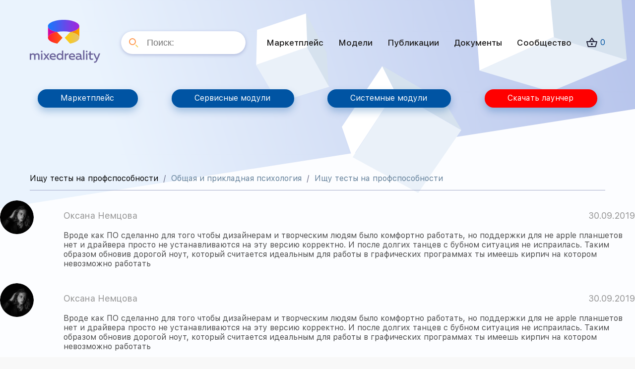

--- FILE ---
content_type: text/html; charset=UTF-8
request_url: https://mirxr.ru/ishhu-testy-na-profsposobnosti/
body_size: 12611
content:
 


<!DOCTYPE html>
<html lang="en">
<head>
	<meta property="og:image" content="/wp-content/uploads/2021/02/og-image.jpg" />
    <meta charset="utf-8">
    <title>Ищу тесты на профспособности - Mixedreality</title>
    <meta name="description" content="" />
    <meta name="viewport" content="width=device-width, initial-scale=1, minimum-scale=1, maximum-scale=1">
    <!-- Link Swiper's CSS -->
    <link rel="shortcut icon" href="https://mirxr.ru/wp-content/themes/AlexMade/img/favicon.png" type="image/x-icon" />
    <link href="https://fonts.googleapis.com/css?family=Montserrat:400,500,700&display=swap&subset=cyrillic" rel="stylesheet">
    <link rel="stylesheet" href="https://mirxr.ru/wp-content/themes/AlexMade/css/swiper-bundle.min.css">
    <link rel="stylesheet" href="https://mirxr.ru/wp-content/themes/AlexMade/style.css">
    <script src="https://code.jquery.com/jquery-3.4.0.min.js"></script>
    <meta name='robots' content='index, follow, max-image-preview:large, max-snippet:-1, max-video-preview:-1' />

	<!-- This site is optimized with the Yoast SEO plugin v22.9 - https://yoast.com/wordpress/plugins/seo/ -->
	<link rel="canonical" href="https://mirxr.ru/ishhu-testy-na-profsposobnosti/" />
	<meta property="og:locale" content="ru_RU" />
	<meta property="og:type" content="article" />
	<meta property="og:title" content="Ищу тесты на профспособности - Mixedreality" />
	<meta property="og:url" content="https://mirxr.ru/ishhu-testy-na-profsposobnosti/" />
	<meta property="og:site_name" content="Mixedreality" />
	<meta property="article:modified_time" content="2020-12-09T05:33:59+00:00" />
	<meta name="twitter:card" content="summary_large_image" />
	<script type="application/ld+json" class="yoast-schema-graph">{"@context":"https://schema.org","@graph":[{"@type":"WebPage","@id":"https://mirxr.ru/ishhu-testy-na-profsposobnosti/","url":"https://mirxr.ru/ishhu-testy-na-profsposobnosti/","name":"Ищу тесты на профспособности - Mixedreality","isPartOf":{"@id":"https://mirxr.ru/#website"},"datePublished":"2020-12-09T05:33:54+00:00","dateModified":"2020-12-09T05:33:59+00:00","inLanguage":"ru-RU","potentialAction":[{"@type":"ReadAction","target":["https://mirxr.ru/ishhu-testy-na-profsposobnosti/"]}]},{"@type":"WebSite","@id":"https://mirxr.ru/#website","url":"https://mirxr.ru/","name":"Mixedreality","description":"","potentialAction":[{"@type":"SearchAction","target":{"@type":"EntryPoint","urlTemplate":"https://mirxr.ru/?s={search_term_string}"},"query-input":"required name=search_term_string"}],"inLanguage":"ru-RU"}]}</script>
	<!-- / Yoast SEO plugin. -->


<script type="text/javascript">
/* <![CDATA[ */
window._wpemojiSettings = {"baseUrl":"https:\/\/s.w.org\/images\/core\/emoji\/15.0.3\/72x72\/","ext":".png","svgUrl":"https:\/\/s.w.org\/images\/core\/emoji\/15.0.3\/svg\/","svgExt":".svg","source":{"concatemoji":"https:\/\/mirxr.ru\/wp-includes\/js\/wp-emoji-release.min.js?ver=6.5.7"}};
/*! This file is auto-generated */
!function(i,n){var o,s,e;function c(e){try{var t={supportTests:e,timestamp:(new Date).valueOf()};sessionStorage.setItem(o,JSON.stringify(t))}catch(e){}}function p(e,t,n){e.clearRect(0,0,e.canvas.width,e.canvas.height),e.fillText(t,0,0);var t=new Uint32Array(e.getImageData(0,0,e.canvas.width,e.canvas.height).data),r=(e.clearRect(0,0,e.canvas.width,e.canvas.height),e.fillText(n,0,0),new Uint32Array(e.getImageData(0,0,e.canvas.width,e.canvas.height).data));return t.every(function(e,t){return e===r[t]})}function u(e,t,n){switch(t){case"flag":return n(e,"\ud83c\udff3\ufe0f\u200d\u26a7\ufe0f","\ud83c\udff3\ufe0f\u200b\u26a7\ufe0f")?!1:!n(e,"\ud83c\uddfa\ud83c\uddf3","\ud83c\uddfa\u200b\ud83c\uddf3")&&!n(e,"\ud83c\udff4\udb40\udc67\udb40\udc62\udb40\udc65\udb40\udc6e\udb40\udc67\udb40\udc7f","\ud83c\udff4\u200b\udb40\udc67\u200b\udb40\udc62\u200b\udb40\udc65\u200b\udb40\udc6e\u200b\udb40\udc67\u200b\udb40\udc7f");case"emoji":return!n(e,"\ud83d\udc26\u200d\u2b1b","\ud83d\udc26\u200b\u2b1b")}return!1}function f(e,t,n){var r="undefined"!=typeof WorkerGlobalScope&&self instanceof WorkerGlobalScope?new OffscreenCanvas(300,150):i.createElement("canvas"),a=r.getContext("2d",{willReadFrequently:!0}),o=(a.textBaseline="top",a.font="600 32px Arial",{});return e.forEach(function(e){o[e]=t(a,e,n)}),o}function t(e){var t=i.createElement("script");t.src=e,t.defer=!0,i.head.appendChild(t)}"undefined"!=typeof Promise&&(o="wpEmojiSettingsSupports",s=["flag","emoji"],n.supports={everything:!0,everythingExceptFlag:!0},e=new Promise(function(e){i.addEventListener("DOMContentLoaded",e,{once:!0})}),new Promise(function(t){var n=function(){try{var e=JSON.parse(sessionStorage.getItem(o));if("object"==typeof e&&"number"==typeof e.timestamp&&(new Date).valueOf()<e.timestamp+604800&&"object"==typeof e.supportTests)return e.supportTests}catch(e){}return null}();if(!n){if("undefined"!=typeof Worker&&"undefined"!=typeof OffscreenCanvas&&"undefined"!=typeof URL&&URL.createObjectURL&&"undefined"!=typeof Blob)try{var e="postMessage("+f.toString()+"("+[JSON.stringify(s),u.toString(),p.toString()].join(",")+"));",r=new Blob([e],{type:"text/javascript"}),a=new Worker(URL.createObjectURL(r),{name:"wpTestEmojiSupports"});return void(a.onmessage=function(e){c(n=e.data),a.terminate(),t(n)})}catch(e){}c(n=f(s,u,p))}t(n)}).then(function(e){for(var t in e)n.supports[t]=e[t],n.supports.everything=n.supports.everything&&n.supports[t],"flag"!==t&&(n.supports.everythingExceptFlag=n.supports.everythingExceptFlag&&n.supports[t]);n.supports.everythingExceptFlag=n.supports.everythingExceptFlag&&!n.supports.flag,n.DOMReady=!1,n.readyCallback=function(){n.DOMReady=!0}}).then(function(){return e}).then(function(){var e;n.supports.everything||(n.readyCallback(),(e=n.source||{}).concatemoji?t(e.concatemoji):e.wpemoji&&e.twemoji&&(t(e.twemoji),t(e.wpemoji)))}))}((window,document),window._wpemojiSettings);
/* ]]> */
</script>
<style id='wp-emoji-styles-inline-css' type='text/css'>

	img.wp-smiley, img.emoji {
		display: inline !important;
		border: none !important;
		box-shadow: none !important;
		height: 1em !important;
		width: 1em !important;
		margin: 0 0.07em !important;
		vertical-align: -0.1em !important;
		background: none !important;
		padding: 0 !important;
	}
</style>
<link rel='stylesheet' id='wp-block-library-css' href='https://mirxr.ru/wp-includes/css/dist/block-library/style.min.css?ver=6.5.7' type='text/css' media='all' />
<style id='classic-theme-styles-inline-css' type='text/css'>
/*! This file is auto-generated */
.wp-block-button__link{color:#fff;background-color:#32373c;border-radius:9999px;box-shadow:none;text-decoration:none;padding:calc(.667em + 2px) calc(1.333em + 2px);font-size:1.125em}.wp-block-file__button{background:#32373c;color:#fff;text-decoration:none}
</style>
<style id='global-styles-inline-css' type='text/css'>
body{--wp--preset--color--black: #000000;--wp--preset--color--cyan-bluish-gray: #abb8c3;--wp--preset--color--white: #ffffff;--wp--preset--color--pale-pink: #f78da7;--wp--preset--color--vivid-red: #cf2e2e;--wp--preset--color--luminous-vivid-orange: #ff6900;--wp--preset--color--luminous-vivid-amber: #fcb900;--wp--preset--color--light-green-cyan: #7bdcb5;--wp--preset--color--vivid-green-cyan: #00d084;--wp--preset--color--pale-cyan-blue: #8ed1fc;--wp--preset--color--vivid-cyan-blue: #0693e3;--wp--preset--color--vivid-purple: #9b51e0;--wp--preset--gradient--vivid-cyan-blue-to-vivid-purple: linear-gradient(135deg,rgba(6,147,227,1) 0%,rgb(155,81,224) 100%);--wp--preset--gradient--light-green-cyan-to-vivid-green-cyan: linear-gradient(135deg,rgb(122,220,180) 0%,rgb(0,208,130) 100%);--wp--preset--gradient--luminous-vivid-amber-to-luminous-vivid-orange: linear-gradient(135deg,rgba(252,185,0,1) 0%,rgba(255,105,0,1) 100%);--wp--preset--gradient--luminous-vivid-orange-to-vivid-red: linear-gradient(135deg,rgba(255,105,0,1) 0%,rgb(207,46,46) 100%);--wp--preset--gradient--very-light-gray-to-cyan-bluish-gray: linear-gradient(135deg,rgb(238,238,238) 0%,rgb(169,184,195) 100%);--wp--preset--gradient--cool-to-warm-spectrum: linear-gradient(135deg,rgb(74,234,220) 0%,rgb(151,120,209) 20%,rgb(207,42,186) 40%,rgb(238,44,130) 60%,rgb(251,105,98) 80%,rgb(254,248,76) 100%);--wp--preset--gradient--blush-light-purple: linear-gradient(135deg,rgb(255,206,236) 0%,rgb(152,150,240) 100%);--wp--preset--gradient--blush-bordeaux: linear-gradient(135deg,rgb(254,205,165) 0%,rgb(254,45,45) 50%,rgb(107,0,62) 100%);--wp--preset--gradient--luminous-dusk: linear-gradient(135deg,rgb(255,203,112) 0%,rgb(199,81,192) 50%,rgb(65,88,208) 100%);--wp--preset--gradient--pale-ocean: linear-gradient(135deg,rgb(255,245,203) 0%,rgb(182,227,212) 50%,rgb(51,167,181) 100%);--wp--preset--gradient--electric-grass: linear-gradient(135deg,rgb(202,248,128) 0%,rgb(113,206,126) 100%);--wp--preset--gradient--midnight: linear-gradient(135deg,rgb(2,3,129) 0%,rgb(40,116,252) 100%);--wp--preset--font-size--small: 13px;--wp--preset--font-size--medium: 20px;--wp--preset--font-size--large: 36px;--wp--preset--font-size--x-large: 42px;--wp--preset--spacing--20: 0.44rem;--wp--preset--spacing--30: 0.67rem;--wp--preset--spacing--40: 1rem;--wp--preset--spacing--50: 1.5rem;--wp--preset--spacing--60: 2.25rem;--wp--preset--spacing--70: 3.38rem;--wp--preset--spacing--80: 5.06rem;--wp--preset--shadow--natural: 6px 6px 9px rgba(0, 0, 0, 0.2);--wp--preset--shadow--deep: 12px 12px 50px rgba(0, 0, 0, 0.4);--wp--preset--shadow--sharp: 6px 6px 0px rgba(0, 0, 0, 0.2);--wp--preset--shadow--outlined: 6px 6px 0px -3px rgba(255, 255, 255, 1), 6px 6px rgba(0, 0, 0, 1);--wp--preset--shadow--crisp: 6px 6px 0px rgba(0, 0, 0, 1);}:where(.is-layout-flex){gap: 0.5em;}:where(.is-layout-grid){gap: 0.5em;}body .is-layout-flex{display: flex;}body .is-layout-flex{flex-wrap: wrap;align-items: center;}body .is-layout-flex > *{margin: 0;}body .is-layout-grid{display: grid;}body .is-layout-grid > *{margin: 0;}:where(.wp-block-columns.is-layout-flex){gap: 2em;}:where(.wp-block-columns.is-layout-grid){gap: 2em;}:where(.wp-block-post-template.is-layout-flex){gap: 1.25em;}:where(.wp-block-post-template.is-layout-grid){gap: 1.25em;}.has-black-color{color: var(--wp--preset--color--black) !important;}.has-cyan-bluish-gray-color{color: var(--wp--preset--color--cyan-bluish-gray) !important;}.has-white-color{color: var(--wp--preset--color--white) !important;}.has-pale-pink-color{color: var(--wp--preset--color--pale-pink) !important;}.has-vivid-red-color{color: var(--wp--preset--color--vivid-red) !important;}.has-luminous-vivid-orange-color{color: var(--wp--preset--color--luminous-vivid-orange) !important;}.has-luminous-vivid-amber-color{color: var(--wp--preset--color--luminous-vivid-amber) !important;}.has-light-green-cyan-color{color: var(--wp--preset--color--light-green-cyan) !important;}.has-vivid-green-cyan-color{color: var(--wp--preset--color--vivid-green-cyan) !important;}.has-pale-cyan-blue-color{color: var(--wp--preset--color--pale-cyan-blue) !important;}.has-vivid-cyan-blue-color{color: var(--wp--preset--color--vivid-cyan-blue) !important;}.has-vivid-purple-color{color: var(--wp--preset--color--vivid-purple) !important;}.has-black-background-color{background-color: var(--wp--preset--color--black) !important;}.has-cyan-bluish-gray-background-color{background-color: var(--wp--preset--color--cyan-bluish-gray) !important;}.has-white-background-color{background-color: var(--wp--preset--color--white) !important;}.has-pale-pink-background-color{background-color: var(--wp--preset--color--pale-pink) !important;}.has-vivid-red-background-color{background-color: var(--wp--preset--color--vivid-red) !important;}.has-luminous-vivid-orange-background-color{background-color: var(--wp--preset--color--luminous-vivid-orange) !important;}.has-luminous-vivid-amber-background-color{background-color: var(--wp--preset--color--luminous-vivid-amber) !important;}.has-light-green-cyan-background-color{background-color: var(--wp--preset--color--light-green-cyan) !important;}.has-vivid-green-cyan-background-color{background-color: var(--wp--preset--color--vivid-green-cyan) !important;}.has-pale-cyan-blue-background-color{background-color: var(--wp--preset--color--pale-cyan-blue) !important;}.has-vivid-cyan-blue-background-color{background-color: var(--wp--preset--color--vivid-cyan-blue) !important;}.has-vivid-purple-background-color{background-color: var(--wp--preset--color--vivid-purple) !important;}.has-black-border-color{border-color: var(--wp--preset--color--black) !important;}.has-cyan-bluish-gray-border-color{border-color: var(--wp--preset--color--cyan-bluish-gray) !important;}.has-white-border-color{border-color: var(--wp--preset--color--white) !important;}.has-pale-pink-border-color{border-color: var(--wp--preset--color--pale-pink) !important;}.has-vivid-red-border-color{border-color: var(--wp--preset--color--vivid-red) !important;}.has-luminous-vivid-orange-border-color{border-color: var(--wp--preset--color--luminous-vivid-orange) !important;}.has-luminous-vivid-amber-border-color{border-color: var(--wp--preset--color--luminous-vivid-amber) !important;}.has-light-green-cyan-border-color{border-color: var(--wp--preset--color--light-green-cyan) !important;}.has-vivid-green-cyan-border-color{border-color: var(--wp--preset--color--vivid-green-cyan) !important;}.has-pale-cyan-blue-border-color{border-color: var(--wp--preset--color--pale-cyan-blue) !important;}.has-vivid-cyan-blue-border-color{border-color: var(--wp--preset--color--vivid-cyan-blue) !important;}.has-vivid-purple-border-color{border-color: var(--wp--preset--color--vivid-purple) !important;}.has-vivid-cyan-blue-to-vivid-purple-gradient-background{background: var(--wp--preset--gradient--vivid-cyan-blue-to-vivid-purple) !important;}.has-light-green-cyan-to-vivid-green-cyan-gradient-background{background: var(--wp--preset--gradient--light-green-cyan-to-vivid-green-cyan) !important;}.has-luminous-vivid-amber-to-luminous-vivid-orange-gradient-background{background: var(--wp--preset--gradient--luminous-vivid-amber-to-luminous-vivid-orange) !important;}.has-luminous-vivid-orange-to-vivid-red-gradient-background{background: var(--wp--preset--gradient--luminous-vivid-orange-to-vivid-red) !important;}.has-very-light-gray-to-cyan-bluish-gray-gradient-background{background: var(--wp--preset--gradient--very-light-gray-to-cyan-bluish-gray) !important;}.has-cool-to-warm-spectrum-gradient-background{background: var(--wp--preset--gradient--cool-to-warm-spectrum) !important;}.has-blush-light-purple-gradient-background{background: var(--wp--preset--gradient--blush-light-purple) !important;}.has-blush-bordeaux-gradient-background{background: var(--wp--preset--gradient--blush-bordeaux) !important;}.has-luminous-dusk-gradient-background{background: var(--wp--preset--gradient--luminous-dusk) !important;}.has-pale-ocean-gradient-background{background: var(--wp--preset--gradient--pale-ocean) !important;}.has-electric-grass-gradient-background{background: var(--wp--preset--gradient--electric-grass) !important;}.has-midnight-gradient-background{background: var(--wp--preset--gradient--midnight) !important;}.has-small-font-size{font-size: var(--wp--preset--font-size--small) !important;}.has-medium-font-size{font-size: var(--wp--preset--font-size--medium) !important;}.has-large-font-size{font-size: var(--wp--preset--font-size--large) !important;}.has-x-large-font-size{font-size: var(--wp--preset--font-size--x-large) !important;}
.wp-block-navigation a:where(:not(.wp-element-button)){color: inherit;}
:where(.wp-block-post-template.is-layout-flex){gap: 1.25em;}:where(.wp-block-post-template.is-layout-grid){gap: 1.25em;}
:where(.wp-block-columns.is-layout-flex){gap: 2em;}:where(.wp-block-columns.is-layout-grid){gap: 2em;}
.wp-block-pullquote{font-size: 1.5em;line-height: 1.6;}
</style>
<link rel='stylesheet' id='contact-form-7-css' href='https://mirxr.ru/wp-content/plugins/contact-form-7/includes/css/styles.css?ver=5.9.6' type='text/css' media='all' />
<link rel='stylesheet' id='woocommerce-layout-css' href='https://mirxr.ru/wp-content/plugins/woocommerce/assets/css/woocommerce-layout.css?ver=9.0.3' type='text/css' media='all' />
<link rel='stylesheet' id='woocommerce-smallscreen-css' href='https://mirxr.ru/wp-content/plugins/woocommerce/assets/css/woocommerce-smallscreen.css?ver=9.0.3' type='text/css' media='only screen and (max-width: 768px)' />
<link rel='stylesheet' id='woocommerce-general-css' href='https://mirxr.ru/wp-content/plugins/woocommerce/assets/css/woocommerce.css?ver=9.0.3' type='text/css' media='all' />
<style id='woocommerce-inline-inline-css' type='text/css'>
.woocommerce form .form-row .required { visibility: visible; }
</style>
<link rel='stylesheet' id='popup-maker-site-css' href='//mirxr.ru/wp-content/uploads/pum/pum-site-styles.css?generated=1719818455&#038;ver=1.19.0' type='text/css' media='all' />
<script type="text/javascript" src="https://mirxr.ru/wp-includes/js/jquery/jquery.min.js?ver=3.7.1" id="jquery-core-js"></script>
<script type="text/javascript" src="https://mirxr.ru/wp-includes/js/jquery/jquery-migrate.min.js?ver=3.4.1" id="jquery-migrate-js"></script>
<script type="text/javascript" src="https://mirxr.ru/wp-content/plugins/woocommerce/assets/js/jquery-blockui/jquery.blockUI.min.js?ver=2.7.0-wc.9.0.3" id="jquery-blockui-js" defer="defer" data-wp-strategy="defer"></script>
<script type="text/javascript" id="wc-add-to-cart-js-extra">
/* <![CDATA[ */
var wc_add_to_cart_params = {"ajax_url":"\/wp-admin\/admin-ajax.php","wc_ajax_url":"\/?wc-ajax=%%endpoint%%","i18n_view_cart":"\u041f\u0440\u043e\u0441\u043c\u043e\u0442\u0440 \u043a\u043e\u0440\u0437\u0438\u043d\u044b","cart_url":"https:\/\/mirxr.ru\/cart\/","is_cart":"","cart_redirect_after_add":"no"};
/* ]]> */
</script>
<script type="text/javascript" src="https://mirxr.ru/wp-content/plugins/woocommerce/assets/js/frontend/add-to-cart.min.js?ver=9.0.3" id="wc-add-to-cart-js" defer="defer" data-wp-strategy="defer"></script>
<script type="text/javascript" src="https://mirxr.ru/wp-content/plugins/woocommerce/assets/js/js-cookie/js.cookie.min.js?ver=2.1.4-wc.9.0.3" id="js-cookie-js" defer="defer" data-wp-strategy="defer"></script>
<script type="text/javascript" id="woocommerce-js-extra">
/* <![CDATA[ */
var woocommerce_params = {"ajax_url":"\/wp-admin\/admin-ajax.php","wc_ajax_url":"\/?wc-ajax=%%endpoint%%"};
/* ]]> */
</script>
<script type="text/javascript" src="https://mirxr.ru/wp-content/plugins/woocommerce/assets/js/frontend/woocommerce.min.js?ver=9.0.3" id="woocommerce-js" defer="defer" data-wp-strategy="defer"></script>
<link rel="https://api.w.org/" href="https://mirxr.ru/wp-json/" /><link rel="alternate" type="application/json" href="https://mirxr.ru/wp-json/wp/v2/pages/95" /><link rel="EditURI" type="application/rsd+xml" title="RSD" href="https://mirxr.ru/xmlrpc.php?rsd" />
<meta name="generator" content="WordPress 6.5.7" />
<meta name="generator" content="WooCommerce 9.0.3" />
<link rel='shortlink' href='https://mirxr.ru/?p=95' />
<link rel="alternate" type="application/json+oembed" href="https://mirxr.ru/wp-json/oembed/1.0/embed?url=https%3A%2F%2Fmirxr.ru%2Fishhu-testy-na-profsposobnosti%2F" />
<link rel="alternate" type="text/xml+oembed" href="https://mirxr.ru/wp-json/oembed/1.0/embed?url=https%3A%2F%2Fmirxr.ru%2Fishhu-testy-na-profsposobnosti%2F&#038;format=xml" />
	<noscript><style>.woocommerce-product-gallery{ opacity: 1 !important; }</style></noscript>
	<link rel="icon" href="https://mirxr.ru/wp-content/uploads/2020/12/cropped-favicon-32x32.png" sizes="32x32" />
<link rel="icon" href="https://mirxr.ru/wp-content/uploads/2020/12/cropped-favicon-192x192.png" sizes="192x192" />
<link rel="apple-touch-icon" href="https://mirxr.ru/wp-content/uploads/2020/12/cropped-favicon-180x180.png" />
<meta name="msapplication-TileImage" content="https://mirxr.ru/wp-content/uploads/2020/12/cropped-favicon-270x270.png" />
    <!-- Demo styles -->
    <style>
    
    </style>
</head>
<body class="body">
    <!--
        <div class="sidebar">
            <a class="logo" href="/">
                <img src="https://mirxr.ru/wp-content/themes/AlexMade/img/LOGO.svg">
            </a>
            <div class="menu-container">
                <div class="menu-top-menu-container"><ul id="menu-top-menu" class="menu"><li id="menu-item-5" class="menu-item menu-item-type-custom menu-item-object-custom menu-item-5"><a href="/shop/">VR-контент</a></li>
<li id="menu-item-6" class="menu-item menu-item-type-custom menu-item-object-custom menu-item-6"><a href="/shop/">Реабилитация</a></li>
<li id="menu-item-244" class="menu-item menu-item-type-post_type menu-item-object-page menu-item-244"><a href="https://mirxr.ru/modul/">Модули old</a></li>
</ul></div>                <div class="border"></div>
                <div class="menu-toptwo-menu-container"><ul id="menu-toptwo-menu" class="menu"><li id="menu-item-8" class="menu-item menu-item-type-custom menu-item-object-custom menu-item-8"><a href="/shop/">Новое</a></li>
<li id="menu-item-9" class="menu-item menu-item-type-custom menu-item-object-custom menu-item-9"><a href="/shop/">Популярное</a></li>
<li id="menu-item-10" class="menu-item menu-item-type-custom menu-item-object-custom menu-item-10"><a href="/shop/">Бесплатно</a></li>
</ul></div>                
            </div>
            <div class="cabinet">
                    
                    
                        
                        <div class="cabinet-text">
                            <a href="/login/" class="">Войти</a><a href="/register/" class="">Регистрация</a>                        </div>
           
                    <a href="https://mirxr.ru/korzina/">
                        <img src="https://mirxr.ru/wp-content/themes/AlexMade/img/Basket.png" class="cart">
                    </a>
                    
            </div>
        </div>
    -->
    <div class="container">
        <header class="header">
            <a class="logo" href="/">
                <img src="https://mirxr.ru/wp-content/themes/AlexMade/img/LOGO.svg">
            </a>
            <form role="search" method="get" id="searchform" action="https://mirxr.ru/" >
	<input type="text" placeholder="Поиск:" value="" name="s" id="s" class="searchinput" />
</form>            <div class="menu-head-menu-container"><ul id="menu-head-menu" class="menu"><li id="menu-item-295" class="menu-item menu-item-type-post_type menu-item-object-page menu-item-295"><a href="https://mirxr.ru/shop/">Маркетплейс</a></li>
<li id="menu-item-973" class="menu-item menu-item-type-taxonomy menu-item-object-product_cat menu-item-973"><a href="https://mirxr.ru/product-category/models/">Модели</a></li>
<li id="menu-item-119" class="menu-item menu-item-type-post_type menu-item-object-page menu-item-119"><a href="https://mirxr.ru/publicacii/">Публикации</a></li>
<li id="menu-item-994" class="menu-item menu-item-type-post_type menu-item-object-page menu-item-994"><a href="https://mirxr.ru/docs/">Документы</a></li>
<li id="menu-item-536" class="menu-item menu-item-type-custom menu-item-object-custom menu-item-536"><a href="https://mirxr.ru/forums/">Сообщество</a></li>
</ul></div>            <img class="burger open_popup" rel="popup2" src="https://mirxr.ru/wp-content/themes/AlexMade/img/burger.png">
            <div class="cabinet cabinet-mob">
              
                    
                    <div class="cabinet-text cabinet-text-mob">
                        <a href="/login/" class="">Войти</a><a href="/register/" class="">Регистрация</a>                    </div>
               
                <a href="https://mirxr.ru/cart/">
                    <img src="https://mirxr.ru/wp-content/themes/AlexMade/img/Basket.png" class="cart">
                    <span class="header-cost">0</span>
                </a>
                
            </div>
        </header>

        <section class="home-buttons">
                            <a href="https://mirxr.ru/shop/" class="button">Маркетплейс</a>
                            <a href="https://mirxr.ru/servisnye-moduli/" class="button">Сервисные модули</a>
                            <a href="https://mirxr.ru/sistemnye-moduli/" class="button">Системные модули</a>
                            <a href="javascript:downloadLauncher();" class="button">Скачать лаунчер</a>
                    </section>
<section class="small-title cart-one blog-item-title">
    <a href="https://mirxr.ru/obshhaya-i-prikladnaya-psihologiya/"><h1>Ищу тесты на профспособности</h1></a>&nbsp; / &nbsp;<span>Общая и прикладная психология</span>&nbsp; / &nbsp;<span>Ищу тесты на профспособности</span>
</section>

<section class="single-three blog-three">
    <div class="comment-item">
        <div class="comment-item-left">
            <div class="comment-item-ava" style="background: url(https://mirxr.ru/wp-content/themes/AlexMade/img/001Ellipse.png) no-repeat center center; background-size:cover;"></div>
        </div>
        <div class="comment-item-right">
            <div class="comment-item-box">
                <span class="comment-item-feed">Оксана Немцова</span>
                <span class="comment-item-date">30.09.2019</span>
            </div>
            <span class="comment-item-text">Вроде как ПО сделанно для того чтобы дизайнерам и творческим людям было комфортно работать, но поддержки для не apple планшетов нет и драйвера просто не устанавливаются на эту версию корректно.
И после долгих танцев с бубном ситуация не испраилась. Таким образом обновив дорогой ноут, который считается идеальным для работы в графических программах ты имеешь кирпич на котором невозможно работать</span>
        </div>
    </div>
    <div class="comment-item">
        <div class="comment-item-left">
            <div class="comment-item-ava" style="background: url(https://mirxr.ru/wp-content/themes/AlexMade/img/001Ellipse.png) no-repeat center center; background-size:cover;"></div>
        </div>
        <div class="comment-item-right">
            <div class="comment-item-box">
                <span class="comment-item-feed">Оксана Немцова</span>
                <span class="comment-item-date">30.09.2019</span>
            </div>
            <span class="comment-item-text">Вроде как ПО сделанно для того чтобы дизайнерам и творческим людям было комфортно работать, но поддержки для не apple планшетов нет и драйвера просто не устанавливаются на эту версию корректно.
И после долгих танцев с бубном ситуация не испраилась. Таким образом обновив дорогой ноут, который считается идеальным для работы в графических программах ты имеешь кирпич на котором невозможно работать</span>
        </div>
    </div>
    <div class="comment-item">
        <div class="comment-item-left">
            <div class="comment-item-ava" style="background: url(https://mirxr.ru/wp-content/themes/AlexMade/img/001Ellipse.png) no-repeat center center; background-size:cover;"></div>
        </div>
        <div class="comment-item-right">
            <div class="comment-item-box">
                <span class="comment-item-feed">Оксана Немцова</span>
                <span class="comment-item-date">30.09.2019</span>
            </div>
            <span class="comment-item-text">Вроде как ПО сделанно для того чтобы дизайнерам и творческим людям было комфортно работать, но поддержки для не apple планшетов нет и драйвера просто не устанавливаются на эту версию корректно.
И после долгих танцев с бубном ситуация не испраилась. Таким образом обновив дорогой ноут, который считается идеальным для работы в графических программах ты имеешь кирпич на котором невозможно работать</span>
        </div>
    </div>
    <div class="comment-item">
        <div class="comment-item-left">
            <div class="comment-item-ava" style="background: url(https://mirxr.ru/wp-content/themes/AlexMade/img/001Ellipse.png) no-repeat center center; background-size:cover;"></div>
        </div>
        <div class="comment-item-right">
            <div class="comment-item-box">
                <span class="comment-item-feed">Оксана Немцова</span>
                <span class="comment-item-date">30.09.2019</span>
            </div>
            <span class="comment-item-text">Вроде как ПО сделанно для того чтобы дизайнерам и творческим людям было комфортно работать, но поддержки для не apple планшетов нет и драйвера просто не устанавливаются на эту версию корректно.
И после долгих танцев с бубном ситуация не испраилась. Таким образом обновив дорогой ноут, который считается идеальным для работы в графических программах ты имеешь кирпич на котором невозможно работать</span>
        </div>
    </div>
</section>

<div id="pum-254" class="pum pum-overlay pum-theme-173 pum-theme-lightbox popmake-overlay click_open" data-popmake="{&quot;id&quot;:254,&quot;slug&quot;:&quot;footer_form&quot;,&quot;theme_id&quot;:173,&quot;cookies&quot;:[],&quot;triggers&quot;:[{&quot;type&quot;:&quot;click_open&quot;,&quot;settings&quot;:{&quot;cookie_name&quot;:&quot;&quot;,&quot;extra_selectors&quot;:&quot;.openFooterModal&quot;}}],&quot;mobile_disabled&quot;:null,&quot;tablet_disabled&quot;:null,&quot;meta&quot;:{&quot;display&quot;:{&quot;stackable&quot;:false,&quot;overlay_disabled&quot;:false,&quot;scrollable_content&quot;:false,&quot;disable_reposition&quot;:false,&quot;size&quot;:&quot;small&quot;,&quot;responsive_min_width&quot;:&quot;300px&quot;,&quot;responsive_min_width_unit&quot;:false,&quot;responsive_max_width&quot;:&quot;450px&quot;,&quot;responsive_max_width_unit&quot;:false,&quot;custom_width&quot;:&quot;640px&quot;,&quot;custom_width_unit&quot;:false,&quot;custom_height&quot;:&quot;380px&quot;,&quot;custom_height_unit&quot;:false,&quot;custom_height_auto&quot;:false,&quot;location&quot;:&quot;center top&quot;,&quot;position_from_trigger&quot;:false,&quot;position_top&quot;:&quot;100&quot;,&quot;position_left&quot;:&quot;0&quot;,&quot;position_bottom&quot;:&quot;0&quot;,&quot;position_right&quot;:&quot;0&quot;,&quot;position_fixed&quot;:false,&quot;animation_type&quot;:&quot;fade&quot;,&quot;animation_speed&quot;:&quot;350&quot;,&quot;animation_origin&quot;:&quot;center top&quot;,&quot;overlay_zindex&quot;:false,&quot;zindex&quot;:&quot;1999999999&quot;},&quot;close&quot;:{&quot;text&quot;:&quot;&quot;,&quot;button_delay&quot;:&quot;0&quot;,&quot;overlay_click&quot;:false,&quot;esc_press&quot;:false,&quot;f4_press&quot;:false},&quot;click_open&quot;:[]}}" role="dialog" aria-modal="false"
								   	aria-labelledby="pum_popup_title_254">

	<div id="popmake-254" class="pum-container popmake theme-173 pum-responsive pum-responsive-small responsive size-small">

				

							<div id="pum_popup_title_254" class="pum-title popmake-title">
				Отправить письмо			</div>
		

		

				<div class="pum-content popmake-content" tabindex="0">
			<div class="desc">
<p>Разместить свой пользовательский сервис</p>
</div>

<div class="wpcf7 no-js" id="wpcf7-f256-o1" lang="ru-RU" dir="ltr">
<div class="screen-reader-response"><p role="status" aria-live="polite" aria-atomic="true"></p> <ul></ul></div>
<form action="/ishhu-testy-na-profsposobnosti/#wpcf7-f256-o1" method="post" class="wpcf7-form init" aria-label="Контактная форма" novalidate="novalidate" data-status="init">
<div style="display: none;">
<input type="hidden" name="_wpcf7" value="256" />
<input type="hidden" name="_wpcf7_version" value="5.9.6" />
<input type="hidden" name="_wpcf7_locale" value="ru_RU" />
<input type="hidden" name="_wpcf7_unit_tag" value="wpcf7-f256-o1" />
<input type="hidden" name="_wpcf7_container_post" value="0" />
<input type="hidden" name="_wpcf7_posted_data_hash" value="" />
<input type="hidden" name="_wpcf7_recaptcha_response" value="" />
</div>
<div class="order-form-container footer-modal">
	<p><label> ФИО <span style="color:red;">*</span><br />
<span class="wpcf7-form-control-wrap" data-name="client-name"><input size="40" maxlength="80" class="wpcf7-form-control wpcf7-text wpcf7-validates-as-required" aria-required="true" aria-invalid="false" value="" type="text" name="client-name" /></span> </label>
	</p>
	<p><label> E-mail <span style="color:red;">*</span><br />
<span class="wpcf7-form-control-wrap" data-name="client-email"><input size="40" maxlength="80" class="wpcf7-form-control wpcf7-email wpcf7-validates-as-required wpcf7-text wpcf7-validates-as-email" aria-required="true" aria-invalid="false" value="" type="email" name="client-email" /></span> </label>
	</p>
	<p><label> Телефон<br />
<span class="wpcf7-form-control-wrap" data-name="client-tel"><input size="40" maxlength="80" class="wpcf7-form-control wpcf7-tel wpcf7-text wpcf7-validates-as-tel phone-mask" aria-invalid="false" value="" type="tel" name="client-tel" /></span> </label>
	</p>
	<p><label> Комментарий<br />
<span class="wpcf7-form-control-wrap" data-name="client-comment"><textarea cols="40" rows="10" maxlength="400" class="wpcf7-form-control wpcf7-textarea" aria-invalid="false" name="client-comment"></textarea></span> </label><br />
	<input class="wpcf7-form-control wpcf7-hidden your-page" value="" type="hidden" name="your-page" />
	<input class="wpcf7-form-control wpcf7-hidden your-button" value="" type="hidden" name="your-button" />
	</p>
	<div class="order-submit">
		<p><input class="wpcf7-form-control wpcf7-submit has-spinner button" type="submit" value="Отправить заявку" />
		</p>
	</div>
	<p style="text-align:center;"><small>Нажимая "Отправить" вы даете согласие на<br />
<a href="/privacy">обработку ваших персональных данных</a>.</small>
	</p>
</div><input type='hidden' class='wpcf7-pum' value='{"closepopup":false,"closedelay":0,"openpopup":false,"openpopup_id":0}' /><div class="wpcf7-response-output" aria-hidden="true"></div>
</form>
</div>

		</div>


				

							<button type="button" class="pum-close popmake-close" aria-label="Закрыть">
			×			</button>
		
	</div>

</div>
<div id="pum-980" class="pum pum-overlay pum-theme-173 pum-theme-lightbox popmake-overlay click_open" data-popmake="{&quot;id&quot;:980,&quot;slug&quot;:&quot;registracziya-vojti&quot;,&quot;theme_id&quot;:173,&quot;cookies&quot;:[],&quot;triggers&quot;:[{&quot;type&quot;:&quot;click_open&quot;,&quot;settings&quot;:{&quot;cookie_name&quot;:&quot;&quot;,&quot;extra_selectors&quot;:&quot;.lrm-login&quot;}}],&quot;mobile_disabled&quot;:null,&quot;tablet_disabled&quot;:null,&quot;meta&quot;:{&quot;display&quot;:{&quot;stackable&quot;:false,&quot;overlay_disabled&quot;:false,&quot;scrollable_content&quot;:false,&quot;disable_reposition&quot;:false,&quot;size&quot;:&quot;small&quot;,&quot;responsive_min_width&quot;:&quot;300px&quot;,&quot;responsive_min_width_unit&quot;:false,&quot;responsive_max_width&quot;:&quot;450px&quot;,&quot;responsive_max_width_unit&quot;:false,&quot;custom_width&quot;:&quot;640px&quot;,&quot;custom_width_unit&quot;:false,&quot;custom_height&quot;:&quot;380px&quot;,&quot;custom_height_unit&quot;:false,&quot;custom_height_auto&quot;:false,&quot;location&quot;:&quot;center top&quot;,&quot;position_from_trigger&quot;:false,&quot;position_top&quot;:&quot;100&quot;,&quot;position_left&quot;:&quot;0&quot;,&quot;position_bottom&quot;:&quot;0&quot;,&quot;position_right&quot;:&quot;0&quot;,&quot;position_fixed&quot;:false,&quot;animation_type&quot;:&quot;fade&quot;,&quot;animation_speed&quot;:&quot;350&quot;,&quot;animation_origin&quot;:&quot;center top&quot;,&quot;overlay_zindex&quot;:false,&quot;zindex&quot;:&quot;1999999999&quot;},&quot;close&quot;:{&quot;text&quot;:&quot;&quot;,&quot;button_delay&quot;:&quot;0&quot;,&quot;overlay_click&quot;:false,&quot;esc_press&quot;:false,&quot;f4_press&quot;:false},&quot;click_open&quot;:[]}}" role="dialog" aria-modal="false"
								   	aria-labelledby="pum_popup_title_980">

	<div id="popmake-980" class="pum-container popmake theme-173 pum-responsive pum-responsive-small responsive size-small">

				

							<div id="pum_popup_title_980" class="pum-title popmake-title">
				Регистрация / Войти			</div>
		

		

				<div class="pum-content popmake-content" tabindex="0">
			<div class="select-auth">
<a href="javascript:void(0);" data-target="modal-registration" class="select-modal-auth">Регистрация</a><a data-target="modal-login" href="javascript:void(0);" class="select-modal-auth">Войти</a>
</div>
<div id="modal-registration" class="modal-custom-form">
[ultimatemember form_id=&#187;549&#8243;]
</div>
<div id="modal-login" class="modal-custom-form">
[ultimatemember form_id=&#187;550&#8243;]
</div>
		</div>


				

							<button type="button" class="pum-close popmake-close" aria-label="Закрыть">
			×			</button>
		
	</div>

</div>
<div id="pum-523" class="pum pum-overlay pum-theme-173 pum-theme-lightbox popmake-overlay click_open" data-popmake="{&quot;id&quot;:523,&quot;slug&quot;:&quot;partner_form&quot;,&quot;theme_id&quot;:173,&quot;cookies&quot;:[],&quot;triggers&quot;:[{&quot;type&quot;:&quot;click_open&quot;,&quot;settings&quot;:{&quot;cookie_name&quot;:&quot;&quot;,&quot;extra_selectors&quot;:&quot;.openFooterModal&quot;}}],&quot;mobile_disabled&quot;:null,&quot;tablet_disabled&quot;:null,&quot;meta&quot;:{&quot;display&quot;:{&quot;stackable&quot;:false,&quot;overlay_disabled&quot;:false,&quot;scrollable_content&quot;:false,&quot;disable_reposition&quot;:false,&quot;size&quot;:&quot;small&quot;,&quot;responsive_min_width&quot;:&quot;300px&quot;,&quot;responsive_min_width_unit&quot;:false,&quot;responsive_max_width&quot;:&quot;450px&quot;,&quot;responsive_max_width_unit&quot;:false,&quot;custom_width&quot;:&quot;640px&quot;,&quot;custom_width_unit&quot;:false,&quot;custom_height&quot;:&quot;380px&quot;,&quot;custom_height_unit&quot;:false,&quot;custom_height_auto&quot;:false,&quot;location&quot;:&quot;center top&quot;,&quot;position_from_trigger&quot;:false,&quot;position_top&quot;:&quot;100&quot;,&quot;position_left&quot;:&quot;0&quot;,&quot;position_bottom&quot;:&quot;0&quot;,&quot;position_right&quot;:&quot;0&quot;,&quot;position_fixed&quot;:false,&quot;animation_type&quot;:&quot;fade&quot;,&quot;animation_speed&quot;:&quot;350&quot;,&quot;animation_origin&quot;:&quot;center top&quot;,&quot;overlay_zindex&quot;:false,&quot;zindex&quot;:&quot;1999999999&quot;},&quot;close&quot;:{&quot;text&quot;:&quot;&quot;,&quot;button_delay&quot;:&quot;0&quot;,&quot;overlay_click&quot;:false,&quot;esc_press&quot;:false,&quot;f4_press&quot;:false},&quot;click_open&quot;:[]}}" role="dialog" aria-modal="false"
								   	aria-labelledby="pum_popup_title_523">

	<div id="popmake-523" class="pum-container popmake theme-173 pum-responsive pum-responsive-small responsive size-small">

				

							<div id="pum_popup_title_523" class="pum-title popmake-title">
				Стать партнером			</div>
		

		

				<div class="pum-content popmake-content" tabindex="0">
			
<div class="wpcf7 no-js" id="wpcf7-f256-o2" lang="ru-RU" dir="ltr">
<div class="screen-reader-response"><p role="status" aria-live="polite" aria-atomic="true"></p> <ul></ul></div>
<form action="/ishhu-testy-na-profsposobnosti/#wpcf7-f256-o2" method="post" class="wpcf7-form init" aria-label="Контактная форма" novalidate="novalidate" data-status="init">
<div style="display: none;">
<input type="hidden" name="_wpcf7" value="256" />
<input type="hidden" name="_wpcf7_version" value="5.9.6" />
<input type="hidden" name="_wpcf7_locale" value="ru_RU" />
<input type="hidden" name="_wpcf7_unit_tag" value="wpcf7-f256-o2" />
<input type="hidden" name="_wpcf7_container_post" value="0" />
<input type="hidden" name="_wpcf7_posted_data_hash" value="" />
<input type="hidden" name="_wpcf7_recaptcha_response" value="" />
</div>
<div class="order-form-container footer-modal">
	<p><label> ФИО <span style="color:red;">*</span><br />
<span class="wpcf7-form-control-wrap" data-name="client-name"><input size="40" maxlength="80" class="wpcf7-form-control wpcf7-text wpcf7-validates-as-required" aria-required="true" aria-invalid="false" value="" type="text" name="client-name" /></span> </label>
	</p>
	<p><label> E-mail <span style="color:red;">*</span><br />
<span class="wpcf7-form-control-wrap" data-name="client-email"><input size="40" maxlength="80" class="wpcf7-form-control wpcf7-email wpcf7-validates-as-required wpcf7-text wpcf7-validates-as-email" aria-required="true" aria-invalid="false" value="" type="email" name="client-email" /></span> </label>
	</p>
	<p><label> Телефон<br />
<span class="wpcf7-form-control-wrap" data-name="client-tel"><input size="40" maxlength="80" class="wpcf7-form-control wpcf7-tel wpcf7-text wpcf7-validates-as-tel phone-mask" aria-invalid="false" value="" type="tel" name="client-tel" /></span> </label>
	</p>
	<p><label> Комментарий<br />
<span class="wpcf7-form-control-wrap" data-name="client-comment"><textarea cols="40" rows="10" maxlength="400" class="wpcf7-form-control wpcf7-textarea" aria-invalid="false" name="client-comment"></textarea></span> </label><br />
	<input class="wpcf7-form-control wpcf7-hidden your-page" value="" type="hidden" name="your-page" />
	<input class="wpcf7-form-control wpcf7-hidden your-button" value="" type="hidden" name="your-button" />
	</p>
	<div class="order-submit">
		<p><input class="wpcf7-form-control wpcf7-submit has-spinner button" type="submit" value="Отправить заявку" />
		</p>
	</div>
	<p style="text-align:center;"><small>Нажимая "Отправить" вы даете согласие на<br />
<a href="/privacy">обработку ваших персональных данных</a>.</small>
	</p>
</div><input type='hidden' class='wpcf7-pum' value='{"closepopup":false,"closedelay":0,"openpopup":false,"openpopup_id":0}' /><div class="wpcf7-response-output" aria-hidden="true"></div>
</form>
</div>

		</div>


				

							<button type="button" class="pum-close popmake-close" aria-label="Закрыть">
			×			</button>
		
	</div>

</div>
<div id="pum-181" class="pum pum-overlay pum-theme-173 pum-theme-lightbox popmake-overlay click_open" data-popmake="{&quot;id&quot;:181,&quot;slug&quot;:&quot;order&quot;,&quot;theme_id&quot;:173,&quot;cookies&quot;:[],&quot;triggers&quot;:[{&quot;type&quot;:&quot;click_open&quot;,&quot;settings&quot;:{&quot;cookie_name&quot;:&quot;&quot;,&quot;extra_selectors&quot;:&quot;.openOrder&quot;}}],&quot;mobile_disabled&quot;:null,&quot;tablet_disabled&quot;:null,&quot;meta&quot;:{&quot;display&quot;:{&quot;stackable&quot;:false,&quot;overlay_disabled&quot;:false,&quot;scrollable_content&quot;:false,&quot;disable_reposition&quot;:false,&quot;size&quot;:&quot;small&quot;,&quot;responsive_min_width&quot;:&quot;300px&quot;,&quot;responsive_min_width_unit&quot;:false,&quot;responsive_max_width&quot;:&quot;450px&quot;,&quot;responsive_max_width_unit&quot;:false,&quot;custom_width&quot;:&quot;640px&quot;,&quot;custom_width_unit&quot;:false,&quot;custom_height&quot;:&quot;380px&quot;,&quot;custom_height_unit&quot;:false,&quot;custom_height_auto&quot;:false,&quot;location&quot;:&quot;center top&quot;,&quot;position_from_trigger&quot;:false,&quot;position_top&quot;:&quot;100&quot;,&quot;position_left&quot;:&quot;0&quot;,&quot;position_bottom&quot;:&quot;0&quot;,&quot;position_right&quot;:&quot;0&quot;,&quot;position_fixed&quot;:false,&quot;animation_type&quot;:&quot;fade&quot;,&quot;animation_speed&quot;:&quot;350&quot;,&quot;animation_origin&quot;:&quot;center top&quot;,&quot;overlay_zindex&quot;:false,&quot;zindex&quot;:&quot;1999999999&quot;},&quot;close&quot;:{&quot;text&quot;:&quot;&quot;,&quot;button_delay&quot;:&quot;0&quot;,&quot;overlay_click&quot;:false,&quot;esc_press&quot;:false,&quot;f4_press&quot;:false},&quot;click_open&quot;:[]}}" role="dialog" aria-modal="false"
								   	aria-labelledby="pum_popup_title_181">

	<div id="popmake-181" class="pum-container popmake theme-173 pum-responsive pum-responsive-small responsive size-small">

				

							<div id="pum_popup_title_181" class="pum-title popmake-title">
				Заказ продукта			</div>
		

		

				<div class="pum-content popmake-content" tabindex="0">
			
<div class="wpcf7 no-js" id="wpcf7-f170-o3" lang="ru-RU" dir="ltr">
<div class="screen-reader-response"><p role="status" aria-live="polite" aria-atomic="true"></p> <ul></ul></div>
<form action="/ishhu-testy-na-profsposobnosti/#wpcf7-f170-o3" method="post" class="wpcf7-form init" aria-label="Контактная форма" novalidate="novalidate" data-status="init">
<div style="display: none;">
<input type="hidden" name="_wpcf7" value="170" />
<input type="hidden" name="_wpcf7_version" value="5.9.6" />
<input type="hidden" name="_wpcf7_locale" value="ru_RU" />
<input type="hidden" name="_wpcf7_unit_tag" value="wpcf7-f170-o3" />
<input type="hidden" name="_wpcf7_container_post" value="0" />
<input type="hidden" name="_wpcf7_posted_data_hash" value="" />
<input type="hidden" name="_wpcf7_recaptcha_response" value="" />
</div>
<div class="order-form-container order-modal">
	<p><label> Продукт <span style="color:red;">*</span><br />
<span class="wpcf7-form-control-wrap" data-name="product-name"><input size="40" maxlength="80" class="wpcf7-form-control wpcf7-text wpcf7-validates-as-required order-form-product-name" readonly="readonly" aria-required="true" aria-invalid="false" value="" type="text" name="product-name" /></span> </label>
	</p>
	<p><label> ФИО <span style="color:red;">*</span><br />
<span class="wpcf7-form-control-wrap" data-name="client-name"><input size="40" maxlength="80" class="wpcf7-form-control wpcf7-text wpcf7-validates-as-required" aria-required="true" aria-invalid="false" value="" type="text" name="client-name" /></span> </label>
	</p>
	<p><label> E-mail <span style="color:red;">*</span><br />
<span class="wpcf7-form-control-wrap" data-name="client-email"><input size="40" maxlength="80" class="wpcf7-form-control wpcf7-email wpcf7-validates-as-required wpcf7-text wpcf7-validates-as-email" aria-required="true" aria-invalid="false" value="" type="email" name="client-email" /></span> </label>
	</p>
	<p><label> Телефон <span style="color:red;">*</span><br />
<span class="wpcf7-form-control-wrap" data-name="client-tel"><input size="40" maxlength="80" class="wpcf7-form-control wpcf7-tel wpcf7-validates-as-required wpcf7-text wpcf7-validates-as-tel phone-mask" aria-required="true" aria-invalid="false" value="" type="tel" name="client-tel" /></span> </label>
	</p>
	<p><label> Комментарий к заказу<br />
<span class="wpcf7-form-control-wrap" data-name="client-comment"><textarea cols="40" rows="10" maxlength="400" class="wpcf7-form-control wpcf7-textarea" aria-invalid="false" name="client-comment"></textarea></span> </label>
	</p>
	<div class="order-submit">
		<p><input class="wpcf7-form-control wpcf7-submit has-spinner button" type="submit" value="Отправить заявку" />
		</p>
	</div>
	<p style="text-align:center;"><small>Нажимая "Отправить" вы даете согласие на<br />
<a href="/privacy">обработку ваших персональных данных</a>.</small>
	</p>
</div>
<input class="wpcf7-form-control wpcf7-hidden your-page" value="" type="hidden" name="your-page" /><input type='hidden' class='wpcf7-pum' value='{"closepopup":false,"closedelay":0,"openpopup":false,"openpopup_id":0}' /><div class="wpcf7-response-output" aria-hidden="true"></div>
</form>
</div>

		</div>


				

							<button type="button" class="pum-close popmake-close" aria-label="Закрыть">
			×			</button>
		
	</div>

</div>
<link rel='stylesheet' id='wc-blocks-style-css' href='https://mirxr.ru/wp-content/plugins/woocommerce/assets/client/blocks/wc-blocks.css?ver=wc-9.0.3' type='text/css' media='all' />
<script type="text/javascript" src="https://mirxr.ru/wp-content/plugins/contact-form-7/includes/swv/js/index.js?ver=5.9.6" id="swv-js"></script>
<script type="text/javascript" id="contact-form-7-js-extra">
/* <![CDATA[ */
var wpcf7 = {"api":{"root":"https:\/\/mirxr.ru\/wp-json\/","namespace":"contact-form-7\/v1"}};
var wpcf7 = {"api":{"root":"https:\/\/mirxr.ru\/wp-json\/","namespace":"contact-form-7\/v1"}};
var wpcf7 = {"api":{"root":"https:\/\/mirxr.ru\/wp-json\/","namespace":"contact-form-7\/v1"}};
var wpcf7 = {"api":{"root":"https:\/\/mirxr.ru\/wp-json\/","namespace":"contact-form-7\/v1"}};
/* ]]> */
</script>
<script type="text/javascript" src="https://mirxr.ru/wp-content/plugins/contact-form-7/includes/js/index.js?ver=5.9.6" id="contact-form-7-js"></script>
<script type="text/javascript" src="https://mirxr.ru/wp-content/plugins/woocommerce/assets/js/sourcebuster/sourcebuster.min.js?ver=9.0.3" id="sourcebuster-js-js"></script>
<script type="text/javascript" id="wc-order-attribution-js-extra">
/* <![CDATA[ */
var wc_order_attribution = {"params":{"lifetime":1.0000000000000001e-5,"session":30,"base64":false,"ajaxurl":"https:\/\/mirxr.ru\/wp-admin\/admin-ajax.php","prefix":"wc_order_attribution_","allowTracking":true},"fields":{"source_type":"current.typ","referrer":"current_add.rf","utm_campaign":"current.cmp","utm_source":"current.src","utm_medium":"current.mdm","utm_content":"current.cnt","utm_id":"current.id","utm_term":"current.trm","utm_source_platform":"current.plt","utm_creative_format":"current.fmt","utm_marketing_tactic":"current.tct","session_entry":"current_add.ep","session_start_time":"current_add.fd","session_pages":"session.pgs","session_count":"udata.vst","user_agent":"udata.uag"}};
/* ]]> */
</script>
<script type="text/javascript" src="https://mirxr.ru/wp-content/plugins/woocommerce/assets/js/frontend/order-attribution.min.js?ver=9.0.3" id="wc-order-attribution-js"></script>
<script type="text/javascript" src="https://mirxr.ru/wp-includes/js/jquery/ui/core.min.js?ver=1.13.2" id="jquery-ui-core-js"></script>
<script type="text/javascript" id="popup-maker-site-js-extra">
/* <![CDATA[ */
var pum_vars = {"version":"1.19.0","pm_dir_url":"https:\/\/mirxr.ru\/wp-content\/plugins\/popup-maker\/","ajaxurl":"https:\/\/mirxr.ru\/wp-admin\/admin-ajax.php","restapi":"https:\/\/mirxr.ru\/wp-json\/pum\/v1","rest_nonce":null,"default_theme":"172","debug_mode":"","disable_tracking":"","home_url":"\/","message_position":"top","core_sub_forms_enabled":"1","popups":[],"cookie_domain":"","analytics_route":"analytics","analytics_api":"https:\/\/mirxr.ru\/wp-json\/pum\/v1"};
var pum_sub_vars = {"ajaxurl":"https:\/\/mirxr.ru\/wp-admin\/admin-ajax.php","message_position":"top"};
var pum_popups = {"pum-254":{"triggers":[{"type":"click_open","settings":{"cookie_name":"","extra_selectors":".openFooterModal"}}],"cookies":[],"disable_on_mobile":false,"disable_on_tablet":false,"atc_promotion":null,"explain":null,"type_section":null,"theme_id":"173","size":"small","responsive_min_width":"300px","responsive_max_width":"450px","custom_width":"640px","custom_height_auto":false,"custom_height":"380px","scrollable_content":false,"animation_type":"fade","animation_speed":"350","animation_origin":"center top","open_sound":"none","custom_sound":"","location":"center top","position_top":"100","position_bottom":"0","position_left":"0","position_right":"0","position_from_trigger":false,"position_fixed":false,"overlay_disabled":false,"stackable":false,"disable_reposition":false,"zindex":"1999999999","close_button_delay":"0","fi_promotion":null,"close_on_form_submission":false,"close_on_form_submission_delay":"0","close_on_overlay_click":false,"close_on_esc_press":false,"close_on_f4_press":false,"disable_form_reopen":false,"disable_accessibility":false,"theme_slug":"lightbox","id":254,"slug":"footer_form"},"pum-980":{"triggers":[{"type":"click_open","settings":{"cookie_name":"","extra_selectors":".lrm-login"}}],"cookies":[],"disable_on_mobile":false,"disable_on_tablet":false,"atc_promotion":null,"explain":null,"type_section":null,"theme_id":"173","size":"small","responsive_min_width":"300px","responsive_max_width":"450px","custom_width":"640px","custom_height_auto":false,"custom_height":"380px","scrollable_content":false,"animation_type":"fade","animation_speed":"350","animation_origin":"center top","open_sound":"none","custom_sound":"","location":"center top","position_top":"100","position_bottom":"0","position_left":"0","position_right":"0","position_from_trigger":false,"position_fixed":false,"overlay_disabled":false,"stackable":false,"disable_reposition":false,"zindex":"1999999999","close_button_delay":"0","fi_promotion":null,"close_on_form_submission":false,"close_on_form_submission_delay":"0","close_on_overlay_click":false,"close_on_esc_press":false,"close_on_f4_press":false,"disable_form_reopen":false,"disable_accessibility":false,"theme_slug":"lightbox","id":980,"slug":"registracziya-vojti"},"pum-523":{"triggers":[{"type":"click_open","settings":{"cookie_name":"","extra_selectors":".openFooterModal"}}],"cookies":[],"disable_on_mobile":false,"disable_on_tablet":false,"atc_promotion":null,"explain":null,"type_section":null,"theme_id":"173","size":"small","responsive_min_width":"300px","responsive_max_width":"450px","custom_width":"640px","custom_height_auto":false,"custom_height":"380px","scrollable_content":false,"animation_type":"fade","animation_speed":"350","animation_origin":"center top","open_sound":"none","custom_sound":"","location":"center top","position_top":"100","position_bottom":"0","position_left":"0","position_right":"0","position_from_trigger":false,"position_fixed":false,"overlay_disabled":false,"stackable":false,"disable_reposition":false,"zindex":"1999999999","close_button_delay":"0","fi_promotion":null,"close_on_form_submission":false,"close_on_form_submission_delay":"0","close_on_overlay_click":false,"close_on_esc_press":false,"close_on_f4_press":false,"disable_form_reopen":false,"disable_accessibility":false,"theme_slug":"lightbox","id":523,"slug":"partner_form"},"pum-181":{"triggers":[{"type":"click_open","settings":{"cookie_name":"","extra_selectors":".openOrder"}}],"cookies":[],"disable_on_mobile":false,"disable_on_tablet":false,"atc_promotion":null,"explain":null,"type_section":null,"theme_id":"173","size":"small","responsive_min_width":"300px","responsive_max_width":"450px","custom_width":"640px","custom_height_auto":false,"custom_height":"380px","scrollable_content":false,"animation_type":"fade","animation_speed":"350","animation_origin":"center top","open_sound":"none","custom_sound":"","location":"center top","position_top":"100","position_bottom":"0","position_left":"0","position_right":"0","position_from_trigger":false,"position_fixed":false,"overlay_disabled":false,"stackable":false,"disable_reposition":false,"zindex":"1999999999","close_button_delay":"0","fi_promotion":null,"close_on_form_submission":false,"close_on_form_submission_delay":"0","close_on_overlay_click":false,"close_on_esc_press":false,"close_on_f4_press":false,"disable_form_reopen":false,"disable_accessibility":false,"theme_slug":"lightbox","id":181,"slug":"order"}};
/* ]]> */
</script>
<script type="text/javascript" src="//mirxr.ru/wp-content/uploads/pum/pum-site-scripts.js?defer&amp;generated=1719818455&amp;ver=1.19.0" id="popup-maker-site-js"></script>
<script type="text/javascript" src="https://www.google.com/recaptcha/api.js?render=6LfN9ysaAAAAAGalJlq2es5XlV-hDnG8eFpxbbJg&amp;ver=3.0" id="google-recaptcha-js"></script>
<script type="text/javascript" src="https://mirxr.ru/wp-includes/js/dist/vendor/wp-polyfill-inert.min.js?ver=3.1.2" id="wp-polyfill-inert-js"></script>
<script type="text/javascript" src="https://mirxr.ru/wp-includes/js/dist/vendor/regenerator-runtime.min.js?ver=0.14.0" id="regenerator-runtime-js"></script>
<script type="text/javascript" src="https://mirxr.ru/wp-includes/js/dist/vendor/wp-polyfill.min.js?ver=3.15.0" id="wp-polyfill-js"></script>
<script type="text/javascript" id="wpcf7-recaptcha-js-extra">
/* <![CDATA[ */
var wpcf7_recaptcha = {"sitekey":"6LfN9ysaAAAAAGalJlq2es5XlV-hDnG8eFpxbbJg","actions":{"homepage":"homepage","contactform":"contactform"}};
/* ]]> */
</script>
<script type="text/javascript" src="https://mirxr.ru/wp-content/plugins/contact-form-7/modules/recaptcha/index.js?ver=5.9.6" id="wpcf7-recaptcha-js"></script>

    <footer class="footer">
        <div class="menu-bottom-menu-container"><ul id="menu-bottom-menu" class="menu"><li id="menu-item-15" class="how-to-buy-footer menu-item menu-item-type-custom menu-item-object-custom menu-item-15"><a href="https://mirxr.ru/billing/">Как купить</a></li>
<li id="menu-item-17" class="support-footer-form-link support-footer popmake-254 menu-item menu-item-type-custom menu-item-object-custom menu-item-17"><a href="/">Поддержка</a></li>
<li id="menu-item-18" class="footer-form-link partner-footer-form-link partnership-footer popmake-254 menu-item menu-item-type-custom menu-item-object-custom menu-item-18"><a href="/">Партнерство</a></li>
</ul></div>        <div class="footer-contacts">
                            <a class="footer-contacts-item email-footer" href="mailto:mirxr@samsmu.ru">
                    <img src="https://mirxr.ru/wp-content/uploads/2020/12/mail.png">
                    <span>mirxr@samsmu.ru</span>
                </a>
                            <a class="footer-contacts-item phone-footer" href="tel:+78462151363">
                    <img src="https://mirxr.ru/wp-content/uploads/2020/12/phone.png">
                    <span>+7 846 215-13-63</span>
                </a>
                    </div>
        <div class="copiright">
			<span>Настоящая платформа (ЛИЦ/ MIXEDREALITY) предоставляется в пользование потребителю (конечному пользователю) безвозмездно на условиях открытой лицензии (лицензионного соглашения).<br />Стоимость продуктов (товаров), размещенных пользователями на Платформе, определяется пользователями самостоятельно.</span>
            <span>© Лидирующий Исследовательский Центр СамГМУ, 2026.</span>
            <a class="site-link-samsmu-footer" href="https://samsmu.ru/">samsmu.ru</a>
			
            <a href="/privacy">Политика в отношении персональных данных.</a>
        </div>
		<div class="copiright">
            <span><br />Ректор Колсанов Александр Владимирович<br />
            Полное наименование: Федеральное государственное бюджетное образовательное учреждение высшего образования «Самарский государственный медицинский университет» Министерства здравоохранения Российской Федерации<br />
Сокращенное наименование: ФГБОУ ВО СамГМУ Минздрава России<br />
				ИНН 6317002858, КПП 631701001<br />
Наименование получателя: УФК по Самарской области (ФГБОУ ВО СамГМУ Минздрава России, л/с 20426X87380)<br />
Банк получателя: ОТДЕЛЕНИЕ САМАРА БАНКА РОССИИ//УФК по Самарской области г. Самара<br />
БИК — 013601205<br />
К/с (ЕКС) — 40102810545370000036<br />
Р/с — 03214643000000014200<br />
ОГРН 1026301426348, ОКПО 01963143, ОКТМО 36701340
			</span>
        </div>
    </footer>

    </div>

<div class="overlay"></div>
<div class="popup" id="popup2">
    <img class="close" src="https://mirxr.ru/wp-content/themes/AlexMade/img/cross.png">
    <div class="popup-box popup-menu-box">
        
            <div class="menu-head-menu-container"><ul id="menu-head-menu-1" class="menu"><li class="menu-item menu-item-type-post_type menu-item-object-page menu-item-295"><a href="https://mirxr.ru/shop/">Маркетплейс</a></li>
<li class="menu-item menu-item-type-taxonomy menu-item-object-product_cat menu-item-973"><a href="https://mirxr.ru/product-category/models/">Модели</a></li>
<li class="menu-item menu-item-type-post_type menu-item-object-page menu-item-119"><a href="https://mirxr.ru/publicacii/">Публикации</a></li>
<li class="menu-item menu-item-type-post_type menu-item-object-page menu-item-994"><a href="https://mirxr.ru/docs/">Документы</a></li>
<li class="menu-item menu-item-type-custom menu-item-object-custom menu-item-536"><a href="https://mirxr.ru/forums/">Сообщество</a></li>
</ul></div>        <form role="search" method="get" id="searchform" action="https://mirxr.ru/" >
	<input type="text" placeholder="Поиск:" value="" name="s" id="s" class="searchinput" />
</form>    </div>
</div>

<script src="https://mirxr.ru/wp-content/themes/AlexMade/js/swiper-bundle.min.js"></script>
<script src="https://mirxr.ru/wp-content/themes/AlexMade/js/jquery.inputmask.min.js"></script>
<script src="https://mirxr.ru/wp-content/themes/AlexMade/js/tabs.js"></script>

<script>
    var swiper = new Swiper('.swiper-container', {
      pagination: {
        el: '.swiper-pagination',
        type: 'fraction',
      },
      navigation: {
        nextEl: '.swiper-button-next',
        prevEl: '.swiper-button-prev',
      },
    });
  </script>

<script>
$('.open_popup').click(function() {
    var popup_id = $('#' + $(this).attr("rel"));
    $(popup_id).show();
    $('.overlay').show();
})
$('.popup, .overlay, .menu-box').click(function() {
    $('.overlay, .popup').hide();
})
</script>
<!-- Yandex.Metrika counter --> <script type="text/javascript" > (function(m,e,t,r,i,k,a){m[i]=m[i]||function(){(m[i].a=m[i].a||[]).push(arguments)}; m[i].l=1*new Date();k=e.createElement(t),a=e.getElementsByTagName(t)[0],k.async=1,k.src=r,a.parentNode.insertBefore(k,a)}) (window, document, "script", "https://mc.yandex.ru/metrika/tag.js", "ym"); ym(84454270, "init", { clickmap:true, trackLinks:true, accurateTrackBounce:true, webvisor:true, ecommerce:"dataLayer" }); </script> <noscript><div><img src="https://mc.yandex.ru/watch/84454270" style="position:absolute; left:-9999px;" alt="" /></div></noscript> <!-- /Yandex.Metrika counter -->

</body>
</html>

--- FILE ---
content_type: text/html; charset=utf-8
request_url: https://www.google.com/recaptcha/api2/anchor?ar=1&k=6LfN9ysaAAAAAGalJlq2es5XlV-hDnG8eFpxbbJg&co=aHR0cHM6Ly9taXJ4ci5ydTo0NDM.&hl=en&v=PoyoqOPhxBO7pBk68S4YbpHZ&size=invisible&anchor-ms=20000&execute-ms=30000&cb=1g9lyuy6fvql
body_size: 48748
content:
<!DOCTYPE HTML><html dir="ltr" lang="en"><head><meta http-equiv="Content-Type" content="text/html; charset=UTF-8">
<meta http-equiv="X-UA-Compatible" content="IE=edge">
<title>reCAPTCHA</title>
<style type="text/css">
/* cyrillic-ext */
@font-face {
  font-family: 'Roboto';
  font-style: normal;
  font-weight: 400;
  font-stretch: 100%;
  src: url(//fonts.gstatic.com/s/roboto/v48/KFO7CnqEu92Fr1ME7kSn66aGLdTylUAMa3GUBHMdazTgWw.woff2) format('woff2');
  unicode-range: U+0460-052F, U+1C80-1C8A, U+20B4, U+2DE0-2DFF, U+A640-A69F, U+FE2E-FE2F;
}
/* cyrillic */
@font-face {
  font-family: 'Roboto';
  font-style: normal;
  font-weight: 400;
  font-stretch: 100%;
  src: url(//fonts.gstatic.com/s/roboto/v48/KFO7CnqEu92Fr1ME7kSn66aGLdTylUAMa3iUBHMdazTgWw.woff2) format('woff2');
  unicode-range: U+0301, U+0400-045F, U+0490-0491, U+04B0-04B1, U+2116;
}
/* greek-ext */
@font-face {
  font-family: 'Roboto';
  font-style: normal;
  font-weight: 400;
  font-stretch: 100%;
  src: url(//fonts.gstatic.com/s/roboto/v48/KFO7CnqEu92Fr1ME7kSn66aGLdTylUAMa3CUBHMdazTgWw.woff2) format('woff2');
  unicode-range: U+1F00-1FFF;
}
/* greek */
@font-face {
  font-family: 'Roboto';
  font-style: normal;
  font-weight: 400;
  font-stretch: 100%;
  src: url(//fonts.gstatic.com/s/roboto/v48/KFO7CnqEu92Fr1ME7kSn66aGLdTylUAMa3-UBHMdazTgWw.woff2) format('woff2');
  unicode-range: U+0370-0377, U+037A-037F, U+0384-038A, U+038C, U+038E-03A1, U+03A3-03FF;
}
/* math */
@font-face {
  font-family: 'Roboto';
  font-style: normal;
  font-weight: 400;
  font-stretch: 100%;
  src: url(//fonts.gstatic.com/s/roboto/v48/KFO7CnqEu92Fr1ME7kSn66aGLdTylUAMawCUBHMdazTgWw.woff2) format('woff2');
  unicode-range: U+0302-0303, U+0305, U+0307-0308, U+0310, U+0312, U+0315, U+031A, U+0326-0327, U+032C, U+032F-0330, U+0332-0333, U+0338, U+033A, U+0346, U+034D, U+0391-03A1, U+03A3-03A9, U+03B1-03C9, U+03D1, U+03D5-03D6, U+03F0-03F1, U+03F4-03F5, U+2016-2017, U+2034-2038, U+203C, U+2040, U+2043, U+2047, U+2050, U+2057, U+205F, U+2070-2071, U+2074-208E, U+2090-209C, U+20D0-20DC, U+20E1, U+20E5-20EF, U+2100-2112, U+2114-2115, U+2117-2121, U+2123-214F, U+2190, U+2192, U+2194-21AE, U+21B0-21E5, U+21F1-21F2, U+21F4-2211, U+2213-2214, U+2216-22FF, U+2308-230B, U+2310, U+2319, U+231C-2321, U+2336-237A, U+237C, U+2395, U+239B-23B7, U+23D0, U+23DC-23E1, U+2474-2475, U+25AF, U+25B3, U+25B7, U+25BD, U+25C1, U+25CA, U+25CC, U+25FB, U+266D-266F, U+27C0-27FF, U+2900-2AFF, U+2B0E-2B11, U+2B30-2B4C, U+2BFE, U+3030, U+FF5B, U+FF5D, U+1D400-1D7FF, U+1EE00-1EEFF;
}
/* symbols */
@font-face {
  font-family: 'Roboto';
  font-style: normal;
  font-weight: 400;
  font-stretch: 100%;
  src: url(//fonts.gstatic.com/s/roboto/v48/KFO7CnqEu92Fr1ME7kSn66aGLdTylUAMaxKUBHMdazTgWw.woff2) format('woff2');
  unicode-range: U+0001-000C, U+000E-001F, U+007F-009F, U+20DD-20E0, U+20E2-20E4, U+2150-218F, U+2190, U+2192, U+2194-2199, U+21AF, U+21E6-21F0, U+21F3, U+2218-2219, U+2299, U+22C4-22C6, U+2300-243F, U+2440-244A, U+2460-24FF, U+25A0-27BF, U+2800-28FF, U+2921-2922, U+2981, U+29BF, U+29EB, U+2B00-2BFF, U+4DC0-4DFF, U+FFF9-FFFB, U+10140-1018E, U+10190-1019C, U+101A0, U+101D0-101FD, U+102E0-102FB, U+10E60-10E7E, U+1D2C0-1D2D3, U+1D2E0-1D37F, U+1F000-1F0FF, U+1F100-1F1AD, U+1F1E6-1F1FF, U+1F30D-1F30F, U+1F315, U+1F31C, U+1F31E, U+1F320-1F32C, U+1F336, U+1F378, U+1F37D, U+1F382, U+1F393-1F39F, U+1F3A7-1F3A8, U+1F3AC-1F3AF, U+1F3C2, U+1F3C4-1F3C6, U+1F3CA-1F3CE, U+1F3D4-1F3E0, U+1F3ED, U+1F3F1-1F3F3, U+1F3F5-1F3F7, U+1F408, U+1F415, U+1F41F, U+1F426, U+1F43F, U+1F441-1F442, U+1F444, U+1F446-1F449, U+1F44C-1F44E, U+1F453, U+1F46A, U+1F47D, U+1F4A3, U+1F4B0, U+1F4B3, U+1F4B9, U+1F4BB, U+1F4BF, U+1F4C8-1F4CB, U+1F4D6, U+1F4DA, U+1F4DF, U+1F4E3-1F4E6, U+1F4EA-1F4ED, U+1F4F7, U+1F4F9-1F4FB, U+1F4FD-1F4FE, U+1F503, U+1F507-1F50B, U+1F50D, U+1F512-1F513, U+1F53E-1F54A, U+1F54F-1F5FA, U+1F610, U+1F650-1F67F, U+1F687, U+1F68D, U+1F691, U+1F694, U+1F698, U+1F6AD, U+1F6B2, U+1F6B9-1F6BA, U+1F6BC, U+1F6C6-1F6CF, U+1F6D3-1F6D7, U+1F6E0-1F6EA, U+1F6F0-1F6F3, U+1F6F7-1F6FC, U+1F700-1F7FF, U+1F800-1F80B, U+1F810-1F847, U+1F850-1F859, U+1F860-1F887, U+1F890-1F8AD, U+1F8B0-1F8BB, U+1F8C0-1F8C1, U+1F900-1F90B, U+1F93B, U+1F946, U+1F984, U+1F996, U+1F9E9, U+1FA00-1FA6F, U+1FA70-1FA7C, U+1FA80-1FA89, U+1FA8F-1FAC6, U+1FACE-1FADC, U+1FADF-1FAE9, U+1FAF0-1FAF8, U+1FB00-1FBFF;
}
/* vietnamese */
@font-face {
  font-family: 'Roboto';
  font-style: normal;
  font-weight: 400;
  font-stretch: 100%;
  src: url(//fonts.gstatic.com/s/roboto/v48/KFO7CnqEu92Fr1ME7kSn66aGLdTylUAMa3OUBHMdazTgWw.woff2) format('woff2');
  unicode-range: U+0102-0103, U+0110-0111, U+0128-0129, U+0168-0169, U+01A0-01A1, U+01AF-01B0, U+0300-0301, U+0303-0304, U+0308-0309, U+0323, U+0329, U+1EA0-1EF9, U+20AB;
}
/* latin-ext */
@font-face {
  font-family: 'Roboto';
  font-style: normal;
  font-weight: 400;
  font-stretch: 100%;
  src: url(//fonts.gstatic.com/s/roboto/v48/KFO7CnqEu92Fr1ME7kSn66aGLdTylUAMa3KUBHMdazTgWw.woff2) format('woff2');
  unicode-range: U+0100-02BA, U+02BD-02C5, U+02C7-02CC, U+02CE-02D7, U+02DD-02FF, U+0304, U+0308, U+0329, U+1D00-1DBF, U+1E00-1E9F, U+1EF2-1EFF, U+2020, U+20A0-20AB, U+20AD-20C0, U+2113, U+2C60-2C7F, U+A720-A7FF;
}
/* latin */
@font-face {
  font-family: 'Roboto';
  font-style: normal;
  font-weight: 400;
  font-stretch: 100%;
  src: url(//fonts.gstatic.com/s/roboto/v48/KFO7CnqEu92Fr1ME7kSn66aGLdTylUAMa3yUBHMdazQ.woff2) format('woff2');
  unicode-range: U+0000-00FF, U+0131, U+0152-0153, U+02BB-02BC, U+02C6, U+02DA, U+02DC, U+0304, U+0308, U+0329, U+2000-206F, U+20AC, U+2122, U+2191, U+2193, U+2212, U+2215, U+FEFF, U+FFFD;
}
/* cyrillic-ext */
@font-face {
  font-family: 'Roboto';
  font-style: normal;
  font-weight: 500;
  font-stretch: 100%;
  src: url(//fonts.gstatic.com/s/roboto/v48/KFO7CnqEu92Fr1ME7kSn66aGLdTylUAMa3GUBHMdazTgWw.woff2) format('woff2');
  unicode-range: U+0460-052F, U+1C80-1C8A, U+20B4, U+2DE0-2DFF, U+A640-A69F, U+FE2E-FE2F;
}
/* cyrillic */
@font-face {
  font-family: 'Roboto';
  font-style: normal;
  font-weight: 500;
  font-stretch: 100%;
  src: url(//fonts.gstatic.com/s/roboto/v48/KFO7CnqEu92Fr1ME7kSn66aGLdTylUAMa3iUBHMdazTgWw.woff2) format('woff2');
  unicode-range: U+0301, U+0400-045F, U+0490-0491, U+04B0-04B1, U+2116;
}
/* greek-ext */
@font-face {
  font-family: 'Roboto';
  font-style: normal;
  font-weight: 500;
  font-stretch: 100%;
  src: url(//fonts.gstatic.com/s/roboto/v48/KFO7CnqEu92Fr1ME7kSn66aGLdTylUAMa3CUBHMdazTgWw.woff2) format('woff2');
  unicode-range: U+1F00-1FFF;
}
/* greek */
@font-face {
  font-family: 'Roboto';
  font-style: normal;
  font-weight: 500;
  font-stretch: 100%;
  src: url(//fonts.gstatic.com/s/roboto/v48/KFO7CnqEu92Fr1ME7kSn66aGLdTylUAMa3-UBHMdazTgWw.woff2) format('woff2');
  unicode-range: U+0370-0377, U+037A-037F, U+0384-038A, U+038C, U+038E-03A1, U+03A3-03FF;
}
/* math */
@font-face {
  font-family: 'Roboto';
  font-style: normal;
  font-weight: 500;
  font-stretch: 100%;
  src: url(//fonts.gstatic.com/s/roboto/v48/KFO7CnqEu92Fr1ME7kSn66aGLdTylUAMawCUBHMdazTgWw.woff2) format('woff2');
  unicode-range: U+0302-0303, U+0305, U+0307-0308, U+0310, U+0312, U+0315, U+031A, U+0326-0327, U+032C, U+032F-0330, U+0332-0333, U+0338, U+033A, U+0346, U+034D, U+0391-03A1, U+03A3-03A9, U+03B1-03C9, U+03D1, U+03D5-03D6, U+03F0-03F1, U+03F4-03F5, U+2016-2017, U+2034-2038, U+203C, U+2040, U+2043, U+2047, U+2050, U+2057, U+205F, U+2070-2071, U+2074-208E, U+2090-209C, U+20D0-20DC, U+20E1, U+20E5-20EF, U+2100-2112, U+2114-2115, U+2117-2121, U+2123-214F, U+2190, U+2192, U+2194-21AE, U+21B0-21E5, U+21F1-21F2, U+21F4-2211, U+2213-2214, U+2216-22FF, U+2308-230B, U+2310, U+2319, U+231C-2321, U+2336-237A, U+237C, U+2395, U+239B-23B7, U+23D0, U+23DC-23E1, U+2474-2475, U+25AF, U+25B3, U+25B7, U+25BD, U+25C1, U+25CA, U+25CC, U+25FB, U+266D-266F, U+27C0-27FF, U+2900-2AFF, U+2B0E-2B11, U+2B30-2B4C, U+2BFE, U+3030, U+FF5B, U+FF5D, U+1D400-1D7FF, U+1EE00-1EEFF;
}
/* symbols */
@font-face {
  font-family: 'Roboto';
  font-style: normal;
  font-weight: 500;
  font-stretch: 100%;
  src: url(//fonts.gstatic.com/s/roboto/v48/KFO7CnqEu92Fr1ME7kSn66aGLdTylUAMaxKUBHMdazTgWw.woff2) format('woff2');
  unicode-range: U+0001-000C, U+000E-001F, U+007F-009F, U+20DD-20E0, U+20E2-20E4, U+2150-218F, U+2190, U+2192, U+2194-2199, U+21AF, U+21E6-21F0, U+21F3, U+2218-2219, U+2299, U+22C4-22C6, U+2300-243F, U+2440-244A, U+2460-24FF, U+25A0-27BF, U+2800-28FF, U+2921-2922, U+2981, U+29BF, U+29EB, U+2B00-2BFF, U+4DC0-4DFF, U+FFF9-FFFB, U+10140-1018E, U+10190-1019C, U+101A0, U+101D0-101FD, U+102E0-102FB, U+10E60-10E7E, U+1D2C0-1D2D3, U+1D2E0-1D37F, U+1F000-1F0FF, U+1F100-1F1AD, U+1F1E6-1F1FF, U+1F30D-1F30F, U+1F315, U+1F31C, U+1F31E, U+1F320-1F32C, U+1F336, U+1F378, U+1F37D, U+1F382, U+1F393-1F39F, U+1F3A7-1F3A8, U+1F3AC-1F3AF, U+1F3C2, U+1F3C4-1F3C6, U+1F3CA-1F3CE, U+1F3D4-1F3E0, U+1F3ED, U+1F3F1-1F3F3, U+1F3F5-1F3F7, U+1F408, U+1F415, U+1F41F, U+1F426, U+1F43F, U+1F441-1F442, U+1F444, U+1F446-1F449, U+1F44C-1F44E, U+1F453, U+1F46A, U+1F47D, U+1F4A3, U+1F4B0, U+1F4B3, U+1F4B9, U+1F4BB, U+1F4BF, U+1F4C8-1F4CB, U+1F4D6, U+1F4DA, U+1F4DF, U+1F4E3-1F4E6, U+1F4EA-1F4ED, U+1F4F7, U+1F4F9-1F4FB, U+1F4FD-1F4FE, U+1F503, U+1F507-1F50B, U+1F50D, U+1F512-1F513, U+1F53E-1F54A, U+1F54F-1F5FA, U+1F610, U+1F650-1F67F, U+1F687, U+1F68D, U+1F691, U+1F694, U+1F698, U+1F6AD, U+1F6B2, U+1F6B9-1F6BA, U+1F6BC, U+1F6C6-1F6CF, U+1F6D3-1F6D7, U+1F6E0-1F6EA, U+1F6F0-1F6F3, U+1F6F7-1F6FC, U+1F700-1F7FF, U+1F800-1F80B, U+1F810-1F847, U+1F850-1F859, U+1F860-1F887, U+1F890-1F8AD, U+1F8B0-1F8BB, U+1F8C0-1F8C1, U+1F900-1F90B, U+1F93B, U+1F946, U+1F984, U+1F996, U+1F9E9, U+1FA00-1FA6F, U+1FA70-1FA7C, U+1FA80-1FA89, U+1FA8F-1FAC6, U+1FACE-1FADC, U+1FADF-1FAE9, U+1FAF0-1FAF8, U+1FB00-1FBFF;
}
/* vietnamese */
@font-face {
  font-family: 'Roboto';
  font-style: normal;
  font-weight: 500;
  font-stretch: 100%;
  src: url(//fonts.gstatic.com/s/roboto/v48/KFO7CnqEu92Fr1ME7kSn66aGLdTylUAMa3OUBHMdazTgWw.woff2) format('woff2');
  unicode-range: U+0102-0103, U+0110-0111, U+0128-0129, U+0168-0169, U+01A0-01A1, U+01AF-01B0, U+0300-0301, U+0303-0304, U+0308-0309, U+0323, U+0329, U+1EA0-1EF9, U+20AB;
}
/* latin-ext */
@font-face {
  font-family: 'Roboto';
  font-style: normal;
  font-weight: 500;
  font-stretch: 100%;
  src: url(//fonts.gstatic.com/s/roboto/v48/KFO7CnqEu92Fr1ME7kSn66aGLdTylUAMa3KUBHMdazTgWw.woff2) format('woff2');
  unicode-range: U+0100-02BA, U+02BD-02C5, U+02C7-02CC, U+02CE-02D7, U+02DD-02FF, U+0304, U+0308, U+0329, U+1D00-1DBF, U+1E00-1E9F, U+1EF2-1EFF, U+2020, U+20A0-20AB, U+20AD-20C0, U+2113, U+2C60-2C7F, U+A720-A7FF;
}
/* latin */
@font-face {
  font-family: 'Roboto';
  font-style: normal;
  font-weight: 500;
  font-stretch: 100%;
  src: url(//fonts.gstatic.com/s/roboto/v48/KFO7CnqEu92Fr1ME7kSn66aGLdTylUAMa3yUBHMdazQ.woff2) format('woff2');
  unicode-range: U+0000-00FF, U+0131, U+0152-0153, U+02BB-02BC, U+02C6, U+02DA, U+02DC, U+0304, U+0308, U+0329, U+2000-206F, U+20AC, U+2122, U+2191, U+2193, U+2212, U+2215, U+FEFF, U+FFFD;
}
/* cyrillic-ext */
@font-face {
  font-family: 'Roboto';
  font-style: normal;
  font-weight: 900;
  font-stretch: 100%;
  src: url(//fonts.gstatic.com/s/roboto/v48/KFO7CnqEu92Fr1ME7kSn66aGLdTylUAMa3GUBHMdazTgWw.woff2) format('woff2');
  unicode-range: U+0460-052F, U+1C80-1C8A, U+20B4, U+2DE0-2DFF, U+A640-A69F, U+FE2E-FE2F;
}
/* cyrillic */
@font-face {
  font-family: 'Roboto';
  font-style: normal;
  font-weight: 900;
  font-stretch: 100%;
  src: url(//fonts.gstatic.com/s/roboto/v48/KFO7CnqEu92Fr1ME7kSn66aGLdTylUAMa3iUBHMdazTgWw.woff2) format('woff2');
  unicode-range: U+0301, U+0400-045F, U+0490-0491, U+04B0-04B1, U+2116;
}
/* greek-ext */
@font-face {
  font-family: 'Roboto';
  font-style: normal;
  font-weight: 900;
  font-stretch: 100%;
  src: url(//fonts.gstatic.com/s/roboto/v48/KFO7CnqEu92Fr1ME7kSn66aGLdTylUAMa3CUBHMdazTgWw.woff2) format('woff2');
  unicode-range: U+1F00-1FFF;
}
/* greek */
@font-face {
  font-family: 'Roboto';
  font-style: normal;
  font-weight: 900;
  font-stretch: 100%;
  src: url(//fonts.gstatic.com/s/roboto/v48/KFO7CnqEu92Fr1ME7kSn66aGLdTylUAMa3-UBHMdazTgWw.woff2) format('woff2');
  unicode-range: U+0370-0377, U+037A-037F, U+0384-038A, U+038C, U+038E-03A1, U+03A3-03FF;
}
/* math */
@font-face {
  font-family: 'Roboto';
  font-style: normal;
  font-weight: 900;
  font-stretch: 100%;
  src: url(//fonts.gstatic.com/s/roboto/v48/KFO7CnqEu92Fr1ME7kSn66aGLdTylUAMawCUBHMdazTgWw.woff2) format('woff2');
  unicode-range: U+0302-0303, U+0305, U+0307-0308, U+0310, U+0312, U+0315, U+031A, U+0326-0327, U+032C, U+032F-0330, U+0332-0333, U+0338, U+033A, U+0346, U+034D, U+0391-03A1, U+03A3-03A9, U+03B1-03C9, U+03D1, U+03D5-03D6, U+03F0-03F1, U+03F4-03F5, U+2016-2017, U+2034-2038, U+203C, U+2040, U+2043, U+2047, U+2050, U+2057, U+205F, U+2070-2071, U+2074-208E, U+2090-209C, U+20D0-20DC, U+20E1, U+20E5-20EF, U+2100-2112, U+2114-2115, U+2117-2121, U+2123-214F, U+2190, U+2192, U+2194-21AE, U+21B0-21E5, U+21F1-21F2, U+21F4-2211, U+2213-2214, U+2216-22FF, U+2308-230B, U+2310, U+2319, U+231C-2321, U+2336-237A, U+237C, U+2395, U+239B-23B7, U+23D0, U+23DC-23E1, U+2474-2475, U+25AF, U+25B3, U+25B7, U+25BD, U+25C1, U+25CA, U+25CC, U+25FB, U+266D-266F, U+27C0-27FF, U+2900-2AFF, U+2B0E-2B11, U+2B30-2B4C, U+2BFE, U+3030, U+FF5B, U+FF5D, U+1D400-1D7FF, U+1EE00-1EEFF;
}
/* symbols */
@font-face {
  font-family: 'Roboto';
  font-style: normal;
  font-weight: 900;
  font-stretch: 100%;
  src: url(//fonts.gstatic.com/s/roboto/v48/KFO7CnqEu92Fr1ME7kSn66aGLdTylUAMaxKUBHMdazTgWw.woff2) format('woff2');
  unicode-range: U+0001-000C, U+000E-001F, U+007F-009F, U+20DD-20E0, U+20E2-20E4, U+2150-218F, U+2190, U+2192, U+2194-2199, U+21AF, U+21E6-21F0, U+21F3, U+2218-2219, U+2299, U+22C4-22C6, U+2300-243F, U+2440-244A, U+2460-24FF, U+25A0-27BF, U+2800-28FF, U+2921-2922, U+2981, U+29BF, U+29EB, U+2B00-2BFF, U+4DC0-4DFF, U+FFF9-FFFB, U+10140-1018E, U+10190-1019C, U+101A0, U+101D0-101FD, U+102E0-102FB, U+10E60-10E7E, U+1D2C0-1D2D3, U+1D2E0-1D37F, U+1F000-1F0FF, U+1F100-1F1AD, U+1F1E6-1F1FF, U+1F30D-1F30F, U+1F315, U+1F31C, U+1F31E, U+1F320-1F32C, U+1F336, U+1F378, U+1F37D, U+1F382, U+1F393-1F39F, U+1F3A7-1F3A8, U+1F3AC-1F3AF, U+1F3C2, U+1F3C4-1F3C6, U+1F3CA-1F3CE, U+1F3D4-1F3E0, U+1F3ED, U+1F3F1-1F3F3, U+1F3F5-1F3F7, U+1F408, U+1F415, U+1F41F, U+1F426, U+1F43F, U+1F441-1F442, U+1F444, U+1F446-1F449, U+1F44C-1F44E, U+1F453, U+1F46A, U+1F47D, U+1F4A3, U+1F4B0, U+1F4B3, U+1F4B9, U+1F4BB, U+1F4BF, U+1F4C8-1F4CB, U+1F4D6, U+1F4DA, U+1F4DF, U+1F4E3-1F4E6, U+1F4EA-1F4ED, U+1F4F7, U+1F4F9-1F4FB, U+1F4FD-1F4FE, U+1F503, U+1F507-1F50B, U+1F50D, U+1F512-1F513, U+1F53E-1F54A, U+1F54F-1F5FA, U+1F610, U+1F650-1F67F, U+1F687, U+1F68D, U+1F691, U+1F694, U+1F698, U+1F6AD, U+1F6B2, U+1F6B9-1F6BA, U+1F6BC, U+1F6C6-1F6CF, U+1F6D3-1F6D7, U+1F6E0-1F6EA, U+1F6F0-1F6F3, U+1F6F7-1F6FC, U+1F700-1F7FF, U+1F800-1F80B, U+1F810-1F847, U+1F850-1F859, U+1F860-1F887, U+1F890-1F8AD, U+1F8B0-1F8BB, U+1F8C0-1F8C1, U+1F900-1F90B, U+1F93B, U+1F946, U+1F984, U+1F996, U+1F9E9, U+1FA00-1FA6F, U+1FA70-1FA7C, U+1FA80-1FA89, U+1FA8F-1FAC6, U+1FACE-1FADC, U+1FADF-1FAE9, U+1FAF0-1FAF8, U+1FB00-1FBFF;
}
/* vietnamese */
@font-face {
  font-family: 'Roboto';
  font-style: normal;
  font-weight: 900;
  font-stretch: 100%;
  src: url(//fonts.gstatic.com/s/roboto/v48/KFO7CnqEu92Fr1ME7kSn66aGLdTylUAMa3OUBHMdazTgWw.woff2) format('woff2');
  unicode-range: U+0102-0103, U+0110-0111, U+0128-0129, U+0168-0169, U+01A0-01A1, U+01AF-01B0, U+0300-0301, U+0303-0304, U+0308-0309, U+0323, U+0329, U+1EA0-1EF9, U+20AB;
}
/* latin-ext */
@font-face {
  font-family: 'Roboto';
  font-style: normal;
  font-weight: 900;
  font-stretch: 100%;
  src: url(//fonts.gstatic.com/s/roboto/v48/KFO7CnqEu92Fr1ME7kSn66aGLdTylUAMa3KUBHMdazTgWw.woff2) format('woff2');
  unicode-range: U+0100-02BA, U+02BD-02C5, U+02C7-02CC, U+02CE-02D7, U+02DD-02FF, U+0304, U+0308, U+0329, U+1D00-1DBF, U+1E00-1E9F, U+1EF2-1EFF, U+2020, U+20A0-20AB, U+20AD-20C0, U+2113, U+2C60-2C7F, U+A720-A7FF;
}
/* latin */
@font-face {
  font-family: 'Roboto';
  font-style: normal;
  font-weight: 900;
  font-stretch: 100%;
  src: url(//fonts.gstatic.com/s/roboto/v48/KFO7CnqEu92Fr1ME7kSn66aGLdTylUAMa3yUBHMdazQ.woff2) format('woff2');
  unicode-range: U+0000-00FF, U+0131, U+0152-0153, U+02BB-02BC, U+02C6, U+02DA, U+02DC, U+0304, U+0308, U+0329, U+2000-206F, U+20AC, U+2122, U+2191, U+2193, U+2212, U+2215, U+FEFF, U+FFFD;
}

</style>
<link rel="stylesheet" type="text/css" href="https://www.gstatic.com/recaptcha/releases/PoyoqOPhxBO7pBk68S4YbpHZ/styles__ltr.css">
<script nonce="llVQOkKEFqeOKlOl7Uy7nw" type="text/javascript">window['__recaptcha_api'] = 'https://www.google.com/recaptcha/api2/';</script>
<script type="text/javascript" src="https://www.gstatic.com/recaptcha/releases/PoyoqOPhxBO7pBk68S4YbpHZ/recaptcha__en.js" nonce="llVQOkKEFqeOKlOl7Uy7nw">
      
    </script></head>
<body><div id="rc-anchor-alert" class="rc-anchor-alert"></div>
<input type="hidden" id="recaptcha-token" value="[base64]">
<script type="text/javascript" nonce="llVQOkKEFqeOKlOl7Uy7nw">
      recaptcha.anchor.Main.init("[\x22ainput\x22,[\x22bgdata\x22,\x22\x22,\[base64]/[base64]/[base64]/[base64]/cjw8ejpyPj4+eil9Y2F0Y2gobCl7dGhyb3cgbDt9fSxIPWZ1bmN0aW9uKHcsdCx6KXtpZih3PT0xOTR8fHc9PTIwOCl0LnZbd10/dC52W3ddLmNvbmNhdCh6KTp0LnZbd109b2Yoeix0KTtlbHNle2lmKHQuYkImJnchPTMxNylyZXR1cm47dz09NjZ8fHc9PTEyMnx8dz09NDcwfHx3PT00NHx8dz09NDE2fHx3PT0zOTd8fHc9PTQyMXx8dz09Njh8fHc9PTcwfHx3PT0xODQ/[base64]/[base64]/[base64]/bmV3IGRbVl0oSlswXSk6cD09Mj9uZXcgZFtWXShKWzBdLEpbMV0pOnA9PTM/bmV3IGRbVl0oSlswXSxKWzFdLEpbMl0pOnA9PTQ/[base64]/[base64]/[base64]/[base64]\x22,\[base64]\x22,\x22wokRYMKFZMKbc3AJw5tkw5oCWkM4LMOvQTfDnCPCssO5cybCkT/DsU4aHcOWwr/Cm8OXw4Ndw7wfw6xaQcOgX8KyV8KuwrcQZMKTwqARLwnCkcKHdMKbwpjCp8OcPMKrMj3ColFKw5pgai/CmiIMDsKcwq/DkknDjD9DFcOpVmvCgjTClsOJe8OgwqbDu3k1EMOTEsK5wqwqwrPDpHjDhzEnw6PDnsKUTsOrIsOFw4hqw4pgasOWORI+w580HgDDiMKKw69IEcO4wrrDg05KLMO1wr3DgsOvw6TDilomSMKfM8KGwrUyBXQLw5M/wpDDlMKmwo0ISy3Cuy3DksKIw4VfwqpSwpzClj5YD8OJfBtiw7/DkVrDmcOxw7NCwonCnMOyLH51esOMwqTDuMKpM8ORw697w4gKw6NdOcOTw7/[base64]/w5/CpMOFVMKnwpnDksO3woF8QlMFwqPCrsKrw6R0WsOGecKZwodHdMKVwq9Kw6rCtcOUY8Odw5DDvsKjAlrDhB/DtcKsw6bCrcKlTFVgOsOlcsO7wqYZwoogBU8AFDp4wpjCl1vCh8K3YQHDtm/ChEMNcGXDtAohG8KSQMOhAG3Cun/[base64]/DkW9RQsKVDjdWw5vDvsKpwpXDq8KkwqnCs8Kww70iEsKiwoNRwrzCtsKHIkERw5DDvMKdwrvCq8K0VcKXw6UZAk5ow6E/wrpeHmxgw6wfK8KTwqswIAPDqyVsVXbCucK9w5bDjsOLw5JfP0rCvBXCuAHDmsODIRLCpB7Ct8Kpw69awqfDrMKgRsKXwpo/AwZYwrPDj8KJdhh5L8O8b8OtK3PCl8OEwpFuKMOiFgMMw6rCrsODZcODw5LCvUPCv0sOfjArXnrDisKPwq7CmF8QWMOxAcOew5XDvMOPI8O7w7Y9LsOEwo0lwo1GwrfCvMKpM8KVwonDj8KKLMObw5/Dj8Omw4fDumnDjzdqw7xwNcKPwqPCjsKRbMKyw5fDu8OyKzYgw6/[base64]/CvMO8T37DscOvwpjDuMONIXQHwoQ8KT5rDcO3Y8Orb8KXwp9uwqp7ERglw4DDh2pHwpBzw5XCmCg3wr7CsMOOwqHCgA5JQBJ5VgLCmcKUNCg2wq5HeMOUw6hJTMO5fsK9w6bDiyTDpsOcw5PCnTRBwrLDjz/CvMKQSMKMw7/CqTtpw7VTGMOZw5MSXWPCrWBvVsOiwo3DnsOpw5TChixWw6I6OnrDjy7CnFLDtMO0OT09w7bDucO7w6HDoMKEwozCn8OoKSrCjsKmw7PDjVAlwpXCkH3DusOMYMKpwpfDkcKhRzrCrHPCmcKNVcKGwp/CmHk8w5bCp8O4wqdbUMKJFXvDq8OnTU1Qwp3DiTJDGsOvwrUGPcKHw553w4oPw5g0w60hZMKAwrjCp8KNwpTCgcO4EE3Cs3/CjGfDgh5Twq3DpBkGecOXw4B8J8O5LiEgXzYTMMKhwpDDqsK9wqHCrsKlVMOHNVo/[base64]/[base64]/CjhMZw73CtMOrFgbDmwnCl8KDw6/DkCjDtWcJf8KvGzHDoG/CssO5w7sKT8KXRSMUf8Knw7PCpSTDkcKMJsOxw43Di8Ktwq4LezvCgWzDsQQfw4hmwpzDpcKIw5jClsOuw73DtwBdYsK6VVsCVmjDn2U4wpHDs33CvmzCrsOawpJAw6wqC8OJVMOqTMKGw7dPfzzDu8KCw7B/bcOVchjCv8KWwqXDucOMSzbCljcaYsKDw4TCnXvCg2rCnH/CjsKNLcKxwopIe8OFTA1HFcONw4XCqsKfwqY4fUfDtsOUw7LChVjDhz7DtHk5ZMO1R8OLw5PCi8OiwrLCq3DDtsK3GMKXDhTCpsKpwrFOHHrDtDHCtcKVcCErw6Vtw4kKwpBOwrLDosOEZcOow7bDmcOWVRE/wqsPw5cgR8OzLFpjwr92wrPCgsOPcB5eBMOlwojCg8OhwoPCqxYmJsOFPcKCXjE0c3rCmng/w7bDp8OTwoTCmsKRwpfCgcOpwqMfwr/CsTFowqZ/JwR2GsKEw6nDh3/DmxbCtnJ4w7LCssO5N2rCmAh0c1vClk7Cqk8Fw5pYw6DDgMKHw63Di1LDvMKqw63CqMO8w7dsOcOwIcOYEyFebnIjV8KwwpZbwpJnw5kXw7oUw4dfw54Tw7bDuMOSCQNywr9VPg7DnsOARMKXw5nCnsOhN8OpOnrDiT/CgsOnGi7CkMKSwoHCm8OVZMO3asO/GsKib0DCrMKvcDUmwrZvMsOKw5kZwoXDqcKpFRZEwqo3Q8KnOMK+ESLDl2nDocKuPMO5XsOrdsK5QmNvw7krwocRw5RacsOEw5LCtk3DusKJw53Ck8Klw7/CusKYw7fCmMOYw7HCgjF3VFNqL8K8wrY2Q23CjRLDiwDCtsKvGcKHw7MCcMOyPMKTfsONS2tqdsO0EA4rOiDCvnjDmCBDcMOEw7bCrsOhw6BOEXfCklM5wq/DghjCmF5Lwq7Ds8KsKRLDiWPCr8OUKEDDjFvDqMOvFsO/ecKow5nDosKDw4g8w7/[base64]/DmsKWOcKWKSk4NjhsQ8KzLsO5EcOzMVEfw6zChCzDr8Osf8OWwpzCgcOiw6lpWsKpwpDCpHzCq8KBwqjCvgBzw5Fww5XCpcKjw5LDkH7DszF+wqnCv8Kqw4cewofDkyAXw6/DjkkaIcKwbcK0w5E1w5U1wozClMOuDidDw7NSw5DCoGHDmgvDik/DgkItw4Z+ZMKhX33Cnx0SYHoZRsKSwrzChxFuw7HDqsOOw7rDsXFWEHAywrzDjEXDmh98HyZdHcK8wqQdL8Oiw5LDmgM7G8OOwrHDscKUbMOMWcOkwoZAS8OaAhMRbcOsw6HCt8K6wq9lw7tPcH7CpwTDsMKVw6TDh8OxKjg/XDkKLRTCnnrCpiLCjwFkwqXDlW/CgnfCj8KTw5IdwoAgCUprBcO6w7PDoj4IwofCgi9bwrrCokZZw5sMwoBiw7YdwqXCncOAPcO9wqJmZzRPw6bDgVrCg8KZTXhnwrLCpzIbLcKaOgsVNjZ/HMO5wrzDgsKIXcKiwrnDmELDngrCiHU1worClX/DmgXDvcKNWxwOw7bDozTDuH/[base64]/[base64]/[base64]/DmsOkeFnCmcOHBCPDh03CpcKoCgvCpMOjw7PDnnYswpF5w50FKsKrXghweBRHw69TwoXCqw4hFcKSCsKDT8Kow63CtsOnWR7CjsOHKsKjJ8Onwq4Xw4VYwprCjcOTwqt/woHDhsKQwoppwrrDoU3CnhMTwoATwoNBwrfDvHVFGMKNw6/DqcOjZHgqRcKAw5MmwoPCnlUpwpLDoMOCwoDCh8KrwrjCrcKaFsKFwp4Ywqg/[base64]/[base64]/CoS8Hw5sINsKSw7rCocO6w7LCgsOPDMKASClvDm3DlsOWw6AIwrN+UUEHw7/DrHDDsMKbw73CisK3worCqcOUwpUlecKdaCrDr2rCgMOqwpl8OcO7PmrCiHXDn8ONw6TDtcKcQRvChcKIGQHComtNeMOWwqjDhcKtwpAPJWd6b2vChsKlw6cedsOjHk/[base64]/cydoC2LCnsKnw6xQVTQwA8ORwrLDgiTDtcOiJE7DvHl6EiV3wozChQxywqUXeg3CiMOjwobCij7CnR3DqWsNwrHDq8Kzw5Viw6hoaRfCqMKDw7XCjMO1R8OYXcOTwpxlwosGUSXCkcK3wrnCj3McRWfDrcO/T8Kgw6pwwozCplZlDcOaJsKXQ03CnWwREmTDvEjDr8Ohwr48a8K1Q8K8w498RsK/IMO6w4TCknnCk8Ktw4srYcK1WDkqesOWw6fCocOCw5PCnF5Qwr5kwonCilsOLGxHw6LCtBnDs2k9aiAEFhtXw7/DkwRfFAJYWMO2w7sEw4DCrsONB8OOwrVBfsKRFcKVfnN0w7LDvS/Dt8KiwoTCrFXDpXfDhA4QQXscOD42WMOtwrBkwpwFJR4tw5LCmxN5wqvCiWxhwqQRAmvDlm0bwp7DlMK/wqoZTErCmHnDhcK7OcKRw7bDnG43EcKowp3Dk8O2NGI2w47CqMOAbMKWwojDmwfCk2B+UsO7wojDgsORI8KQwpNlwoYaDVbCgMKSEyRcJQXDkXLDqsKswo/Cr8Ouw7jCisKzSMKhwoDCpRHDixLCmGc6wq3CssO+HcK9UsKYQkVewqUzwpF5fgXCnUorw4rCkXTCkQRvw4XDmzbDtgUGw6jCsiYlw640wq3DqRjCsWc6w5rDgTldS08udFTDsWJ4GMO/D13Cr8OQGMKPw4dmTsK4wqzClcKGw6HCrBvChikvPD4SdXY9w6DDkDpeTg/CumxSwqnCk8O8wrdtG8OhwpvDmmg1HMKUPT3CtFXClkA/wr/Cu8K4dzplw4DDhRHDpsOJecKzw6IIwrczwo4GFcOVK8Ksw5jDnMK6Gghdw4XDmcKVw5oUcsO4w4fCswfCmsO6w7cQw4DDjMKPwq/Ct8KIwpzDhcKpw6tEw43DrcODUWUYEMKlw6TCl8OSw6pWM2Bqw7hjXkTDojXDjsOXwovCtMK9bMO4Si/Dn2U2wpslw7ACwqTCjDTDjcOkbyvDgkXDoMK4w67DpxjDiGfCu8O2wqJ0Bw/Ct2s9wrdKw5FXw5tYdsOyDx5kw7DCg8KLw4bCliPClw3DoGfCkWbCoBp5QMO+A15sEcKCwr/DlwA6w6rCvwfDq8KQdcK0LkLDt8Kxw6HCvD7Ckxsuw4vCigMLfnRMwqZNHcOdBcK1w4rCk2XCj0TCjMKTWsKSHgNcYAEUw63DgcK1w6jCi29raS3DkzwIDcO/[base64]/T8OzTSnDusOsbnXDnsKnEcOacjnCjMO6bcKew6Z+d8K4w5TCrFhewrEBQDsqwp/Drz7DtsOGwrbDgMK2Hx1Bw5fDmMOcwrXCm3rCuzQDwp5bcMOKa8O8wofCrcKEwpLDjHnCo8O9ScKSDMKkwobDlEFqbmp1dsOMUsK2B8KzwoXCrMOPw5Mmw4p3w4vCuRQYwonCoH/DjkPCsmvClEonw7XDqsKcH8K5w5pnTyZ4wp3DjMOicGPCs3djwrUww5EgCsKncmgEbcKoaVHDkEUmwoBSwoXCu8OsLMOFZcKmwoNawqjCtcO/[base64]/DkcO7wrEOLcOuwoklGcKVaMKobsKgw7jDrwR3w69VfV4EDWofdC/Du8KRCx/[base64]/CtVRowojDpG0Jw5/DmUQcGMK2ZMKjKMK2woJ1w4TCo8OiPmTClB/DlzLCgWDDoELDlG7CpDHCvMKNMMKVIcK8NMOeQ0TCs0BawqzCvk4mNm80AjvCnE/[base64]/ClcOOTcOxfsKkYsOsdsKDHcOpwqjCvSBxwq56X8OWOMKsw6FFw5t3f8O+T8O+dcOtNcK9w6AmEHHCnXPDisOJwo3DgsOQZcKiw5vDq8Kqw4AkMsK3FcK8w48ewpssw4oDwoduw5PCssO5w4LDo058WMOsJsKvw558wp/CpcK+wo0QWiFHw4fDpUh4LgnCg3kmA8Kdw40TwrrCqzRFworDjCrChsOSwrXDrMKWwovDo8K9w45kH8K8H3HDtcOuF8OqJsKaw6MdwpPDlWArw7XDvFNvwpzDuix4IyzDnkvDsMKWw7nDo8Odw6NsKixow4PCqsKeZMK1w5oZwr/[base64]/CvDfCmsK+woctw4TDqhPDsDdnQUPCgQrDtiZ5DFzDtBHCksKDwqjCpMKMwqcoTMOnCcOlw43CjnvCr1DClwrDpRnDvWHCssO9w6Q8w5Jjw7EuZyfCiMOiw4fDuMKjw5XCvX/DgMK4w7pOOHYJwpslwpsWSBrClcOLw7YxwrZ/MxXDrcKqW8K6TnIXwrcRFUjChcKPwqfCscOBYlfCgAPDosOcJcKEPMKJw7rCkMKzDENQw6DCi8KVD8OBQjbDoCXCoMOQw7lQJ0bDqDzChsOBw67DpEwATsODw7Iow6kNwr0TZxRhCTw7w4fDmzcKUMKLwotlwqdnwqzCpMKqw4zCq1UXwr8WwrwfX0hpwoVHwoc/wqLCskoiwr/CucK5w54hWMKWV8KzwoxJwqjCrh/CtcOOw6zDosO+wrI1WsK5w75YVMKHwqPDksKLw4dFRsKawoVJwo/CjSnCqsKzwrZiG8KGXyViwonCn8O9G8KbRgRtUsO1wo9NIMKzUsKzw4UyLSI6a8OVJsK3wqEgNMOZbcK0w4Bow5DCgxzDusOqwo/CrTrCqsKyLWHChMOhFMOuBMKkw5LCnjwpIcKLwrHDs8K6P8Ohwokww5vCtzYsw40abMKPwqvCk8OrScOHb0zCpEsTXwdufAfChBXCicK2P0sTwqbDtktxwqPCsMKpw5/[base64]/DmsKIW8OlTRnCu8OIwoomw7YwW8Kmw5nDqiTDqsK8NScOwpY1wpzDjDnDqBnDpBQFwr8XIjfCmMK+wrLDusKAXMOrwoXCuCrDtgVzeRzDvhYqNnl+wpjChMOBKsKlw70Jw7nCmGLCscOfGxnCkMOGwpHCh00ow4sdworCrzfDlcO+wqIYwrk/CALDiHfClMKAw5hgw5XCnsKLwoLCpsKdTCghwoTDmj41Jy3Cg8KYFcOkHsKcwr1wYMKaKsKOw7pQalhdGFxNwojDgSLCiH4pUMO5LHfClsK7HkHDs8KIK8OywpB/RlnDmRwtWWXDilQ1w5Zowr/DgjAKw5EaKsKRbVAqLMOaw4sWwqlVWgtVHcOxw5doa8KDYcOLVcOAeQfCvMOhwrJfwrbDu8KCw5zDscOcFxPDt8KNdcO1AMKqXmXCnjLCq8OSw4bClMO3w4gmwrDCp8Obw6/Cp8K8bFpPSsK9wpETwpbDnGRHJVTDr3dUUcOsw4XCq8KEw7QNB8KGBsObM8KDwrnCnltIdMO/wpbDgWPDjcKQc2I9w77Dt08BQMOnZGTDrMKmw4Fhw5F7wp/DnkJow6LDssO6wqfDgWhwwrPDq8OeAjoYwofCu8KMW8KUwpQII0BmwoINwr7Dkyk5worChDVMdCPDlyrChybCn8KmBcOwwpI1dyjCkxrDsw/[base64]/Dn8Kgw5MJdh9QOnQdw5FAw48lw6tPw7tSN0ItP3DCj189wptBw5hGw5bCrsOzw7vDlBHCo8K9NjzDpzbDgsKwwqVnwo03dzzChMKeQAF5f1lgDWHCm0Byw7DDjMOYIsOpXMK6RHp1w4s/wpTDvMOSwrdrPcOPwpEAYcOow7khw6MeCwo/w6jCrsOiw63CscKjWMOfwo8VwpXDhsOxwrVHwqhGwq/DjXYscgbDosKxc8KAw7loZsOdSsK1SinDjMKyIxF+wovCisKNOcKiElbDmzrChcKyYcOjMcOwXsOTwrAJw4rDjE9rw705ScOxw5fDhcOrRjk8w4rCpMK/[base64]/DtnBcw67ClQvChnR6LVbDlCojBgc0M8KXw5vDkTbDiMOOY2Qcw7t0wqHCuVYQFcOeIwLDugMjw4XCiEgEbcOAw7LCnwBpLRfCrcKPCz8JQlrDo3xtw7oIw6gpVGNqw5g5CsOAe8KPAwotU2hvw4nCocKYEnnDtgYLRzXCqEhiT8KRUcKYw49Pclprw71Zw4/ChQ/CiMKSwoZBQ0rDqsK5VEzCowIDw5VvTwhpFD9+wqDDncKHwqPChcKXw5fDuFvCgkdBG8Oiw4BHYMK5C2zCnE1IwoXCkMKxwovDj8ONw7LDlxXCmxjCqMKYwpotwofCi8O1VUZIRcKow7vDp1fDvwPCjT/CkcK0DhFARnUOXxBDw78Bw414wqfCnsOuwqxow4HDj2/[base64]/LsOBwrnDjMK7GUrClH5Aw4guDXh/w51Gw73Du8K7LsK7UgQ3QMKxwqs3VHFsXWzDr8OHwpERw5TDiBnDuws+VVNjwppowqbDscO0wrkAw5bCkwTDssKkLsOHw63Ci8OpfAzCpD7DnMOvwqN3SQ0Ew4QIwotZw6TCvHDDmRQvAcO+eTNQwrfDnTLCn8OrdcKWDcOrP8Kzw5vCkcK1wq9MOQxcw4DDhcOVw6/Di8KFw6o1YsKUC8O+w7F7w5zDhH/[base64]/JsO/[base64]/CvsO7XMOMHFnDlMOucsOUU8K+w53DhsKENzhRWMObw7TCjVXCu3wGwpwSRsKewo/[base64]/[base64]/CssOtNEgsw5ZuecKzw6DCo8Kuw7bCkMOxw7bDk8OTIsOuwroQwr/Ds1XDo8KvbMOVU8OPDQfDv2FWw7lWWsOFwq7Dqm1zwqcUbMK0FD7Dl8OPw4RrwoHCoGtAw4rCgFhyw6LDkyNPwqk5w71GCDDCj8OEAsOXw5Eiwo/CmMKjw5zCrHvDgcKpSsKbw6jDhMK0c8OUwojClUvDqMOGDlnDiGIqJMO6w4jCo8O7dTJkw6pYw7V1M1IaaMOhwrDDo8KHwo7CklTCqsOaw4tFYgbCucKrTsKDwpvCuAArwr/ClcOWwqspCcOlwqQTV8KpEA/[base64]/[base64]/[base64]/DrcODPnc/[base64]/DrcKdCmjDgwDCs23DucKzwovCt2EtC2gYUC4ZWMOpe8Ksw7jDsGHDvG0hw5/[base64]/Cpx7Cv8OkwqPCosKRT8OVw7huCUNdRG/CtgPCmGh7wpfDlMOtWwEhP8OXwo7DvGHCmi9KwpzCu285VsKgB3HCrSbCicK6DcOXOBHDocONasK7GcKcw57Dt3sZXzHDjmIzw71GwobDsMKTbcK1GcK3D8OAwq/[base64]/woUgGsOkWSjDm8KDRcOmwrpJScOVwqPCjsOsfBvCicODwrNCw6HCrcOUZSoIN8KUwqXDpMKjwrQaNXl+CCpPwonCp8KfwofDvcKZccOvJcOCw4XDjMO1THFOwrN9wqVTUlBNw6jCpT/DgihMc8Kgw5N4MlgEw6XCpcKDOnnDs00oTiUCYMOsYcKmwonDo8OFw4gQI8OiwqvCncOEwpU+A18sW8KTw6hoVcKGXBTCn3PDi1wze8OCwp3CnVAzMEUowp3CgxokwpvCmUQjViYIEsObcRJ3w5PCs2/CrMKpVcK2w73CpDpXwqI8IlQyXj7CrsOUw5BawpDDssOCN3VUb8KeYjjCukbDisKhe2pREGjCocKqHBxqXigPw75Cw6LDlz7DrcOHB8O4YBXDsMOBBh/[base64]/woJywqxSwoh1YmjDinrCrMKpZDglwqZ8W8ObXsKAw7EbVMKpwpslw55/BBlsw68gw6EJdsOEDHDCszPDkDxEw6fDqsK7wrbCqsKcw6XCiC3CtGLDv8KjbsKAw4TCg8KUOMK/w7PDiSl6wqkMLsKPw5AFwo1GwqLCkcKXbcKAwr1swowlRijDrsOyw4fDjzwBw5TDt8OhFsObwohkw5rDkmLCrcO3w5TCnMKkcj7DmnrCi8Oxwrs8w7XDtMKPwq8Tw7oMLyLDvRjCoQTCj8OsEMOyw54HOEvDrsKcwod/GDnDtsKWw53DvizCscODw7jDusOMR0V1UMK0OA/CqsOPw6ccMcKVw5dKwrMEw7vCl8OcD0XCncKzaSo9a8OCw4Z3TRdFP1/DjXXDmWsswqIkwqV5CyUeFsOUw5l4PwHCpCPDjjM4w6FTdTLCssOxDFPDv8O/UmfCq8KMwqNhCHp/dhIpIQHCnsO2w4LCtV/CqMOPS8KcwroiwrF1YMONwrwnwpjDh8KdR8Kkw5tDwqxUO8KnO8OPw6kqK8K/NsO8wpRlwqAoTHNuc2EdWsKmwqbDlCjCllw/LmTDpsKKw47Dq8Oyw7TDv8KrKC8FwpMgC8OwEVzDjcKxwpxKw6vClcOMIsOrwq/CgFYRwqHCqcOFw6tFYg5NwqjCv8KhZShIWWTDvsOnwrzDqTJRHcKxwoHDp8OFwpDCgcKUNSHDpXfCrcOtKMOMwrtSKnQEST3DnF5jwp/[base64]/wpHDs8ORw7Z+GDzCrm3Dt2gbwpgVwqHCu8KYXh7DjsOXLxbDhsOBdMO7ez/Djy9dw71zwqHCrGMmN8OWEBdzwpMDcsOfwrbDrl7DjXHDiDDDmcKRw5PClMOCB8OXdRwxw6BSJURpTsKkPk7CocKYK8Kbw44fRBbDkzwWYXXDt8K3w4UBYMKSTQp3w6EtwpgPw7Nvw7/CkG/CmsKvPyAeQsO2QcObWcKwZE5mwoLDnnEPw4klTQrCjsK6wrQ4XhQvw5g5w57DksKoOcOXESw1ZW7CnMKCF8O1R8OrS1olM0/DrcKdb8Ohw4nDkyHDtkxcfH/DuzILQywww5DDiAHDoDfDlnbCpsOJwpTDj8OiOMO7IMO9wpc0Wn9dXsK9w73CvcOkQsOacFpcCsKMwqhPw6jCsUBmwoTCqMOewoRxw6gjw7PCvnXDsRnDvx/CnsKzV8OVTQhPw5LDuGjDrkoZcmDDnxLCo8K4w73DtsOjejlAwpLCm8OqSkXCvsKgw5J/wowRfcKNCsKPLsOswoYNZMKhwqorwoLDjkMOPBBNUsOqwp4ZI8O0ZDg5BVUkVMOyTsO2wrI4w58Qw5AJV8KhHsK2FcOURV/ChiVpw4hmw6XDr8KYRTIUfcKDwr1rMwTDsi3CrCrDhWNbPCTDryw5ScOhdMKxGwjCvcK9wrnCtH/Dk8OUw6lMVDwLwrdaw77DulRuw6HDmXgQfybDp8KKLThjw6Fawrdmw6jCjxdmwpPDkMKkLQ8qBBJ6wr8ewrHDnT4yDcOUeD8jw4XCs8KVVsOJCSLCoMKKV8OPwqnCs8OKTSpwWQgnw4TDuk4Lw5XDtMKowr/CicOKQDnDtEsvfmwzwpDCiMKPUm52wpjCjsK0QkgZZ8K3EiVew7Utwo5IW8Oqw5hxwrLCvAHCgcOfGcO9E1QQAkMnW8Kxw7NXbcO9wqUewrcWYWMXwqXDqksfwonCtHbDucKRQMKiw4BkPsKFDMOPBcKiwpbDnChnwqPCvsKqwoUMw5/DjcKKw4HCpULDkMOyw6k6LhnDisOUISlnCsK3w7M7w78aAApBwoEmwr1RA27DhQ5BEcKSCsKrQMKgwoFdw7YUwojDn0x0E2HDtVtMw7ZRAntxNMKywrXDpzEmPAjCvE/[base64]/QcKnw6RLw4nDu8OtZ0bDpcOMJQvCq8K4WcOgFyZMw6LCiSXDj1bDhMOkw4zDlMKiU0xUCMOXw41VbE18wo/DiToKb8Kaw4nCg8KiAFLDkjJgdyzCnR/Co8K4wo7CrF/Cs8Krw6fClE3CrjnCqGcIXMOmOls/AW/Dpw19c1oswrXCv8O6LFFIfTnCsMOkwr4qRQInXCDCisKEw57CtMKXwoHDsyrDmsO0wprCpnxUw5vDvcKgwr7DtcKIC03Cm8KRwrpgwrwmwpLDucKmw5d9w7cqNBxICcOpFATDhB/Cq8OLe8OnM8KVw7TDlMOhLcO3w5pJBMOsHX/Cjzw7w6APdsOBRsKAW0sHw6YwJMKMT3LDksKlDRrDg8KLVcOmc0LCmlhsOCTCnxbChHVbCMOAd3hnw7vDqw7CrcOHw7MEw6BJworDg8Oyw6QHaizDhMOiwrfDgUvDt8K1OcKnw5nDlQDCsErDlcOKw7/CtzxqOcKIOynCjUDDq8Orw7DCrQ80UWTCl2XDtsK4VcK8wrnDgnnCknzChFtyw4zCi8OvZ07CuhUCTyvCnMOPUMKjJXfDgxvCicK1d8KCRcKGw7zDkgYgwpPDh8OqCgcnw7bDhCDDgDFfwolBwoPDqU9PYBnCombDgQlweyHDpg/DvAjCriXDu1YqHSQYcm7DrlwOM2kQw4VkU8KdRGcPb1PDk3A+wrZvGcKmKsOhX2pvRMOBwpzCnk1ucsKkUcOeacKIw4kpw6QRw5DComQIwrd+wojDsg3CicOgLy/CgS0dw6bCnsO/[base64]/Nx0kwp0dfcOkw7HCqDBywonDtlJQwplDwpDCq8Knw6HClMOxw6TDrF4zwqPCpjh2MX/DhMKCw6ESKhxcPWHCpBHCmlMiwrshwpXCjHt4wqDDsBHDglDDlcK6YjfCpkTCh0liKD/Ds8OzUghHw5fDhHjDvErDg2Nhw5bDvMO5w7DCgwFlw608S8OtKsOtw4bCv8OpVcO7eMO2wpfDpsKRMMO/ZcOgFsOww4HCpMKFw4QWwq/[base64]/[base64]/Cr1tuwoIfOMKOw5pXJh52eRtgW8K0eWc/R8Oxwq4FT29Tw5JcwrXCusKKTsOzw4LDhwrDgcOfPMO4wrQbQsKmw6xjwoklVcOJP8OZZSXCiHbDjR/[base64]/[base64]/ChsK4XndPK3TCtBbDowAtYXF7w5/DozYDJcOIG8K3HkLDkMOaw7DDo0/DsMOfDVfDgsKhwqNhwqwPYD0MSSnDtcOQKMOddVR2EMO6wrlkwpHDoQnDmlk8wojCosO6KMOyPCTDpS50w4F8wrPDmcKOUU/CpHpkKcOpwqDDq8OdesOxw6nCvWHDrA8TZ8KLbDktXMKJLsK9wpMEw7IywpDChcKfw5DCsVoLw5jCsnxgcsOmwogkL8KtImYPGsOLwprDr8OOw4/Cn17CkcKywqHDm1HDuHXDgC/DlcKcDmDDiRLCuS7DnhMwwrNbwoNGw67DlW0VwrzDokgOw5HDqhLCqEfCnDrDoMK3w6oOw4zDh8KjBRTCnFTDnjxEAmPDg8OewqnCpcOHGMKHw5c+wpnDmiYQw5zCvyZrY8KOw7TDl8KPMsKhwrYbwq/DgcOnd8K7wrLCkzDCl8OaGnhAKS5zw4HCoCrCjMK2w6Nxw4PClsKRwovCuMKqwpY4JTg2wrIjwpRILCkiUMKqC3bCkwRZTMKAwp8Xw7Jww5/CugfCgMK3P0DDhsKTwpVOw54AIcOewrbCuUZTCsKvwq1aZ0TCqxFFw7DDtyTDiMKoBsKML8KhGsOBw7A3wrnCu8OIBMOeworCmsOlf1cXw4ULwo3DhsOzS8Oaw6FNwp/DmsKCwpEjQFPCsMKOesK2MsOKdX9/w4Bva18QwpjDucO0wotJRcKKAsOxbsKJwo/DoTDCtTJ8w5DDmsO0w5DDlwvCiHEfw6kjQGrCgzByWsOpwo9Xw4HDo8KQPTs2FcKXAMOwwrDCg8K1w5XCksKrDBrDr8KSdMKnw7PCrRTDucKzXHpUwphPwpfDq8Kgw4kXIcKKa3/DrsKzw6rCqXvDjMKRR8OxwrMCLyETUhhIGmd5wpnDmMKoRldow7jDrg0OwoB3bcKhw53CmcKHw4rCql05fT4EazBUD1J9w4jDpwo2KsKaw5lTw5TDpy5wSMOfDsKVRsOEworCjsODBnJ0SiHDt0QsEMO9Dn/Cmw4CwqzCrcOxTsKlw6HDhXbCpcOzwodnwrZ9YcOTw7zDt8KBw4wPw4jDscKVw77DhiPClmXCkH/ChMOPw4/[base64]/[base64]/[base64]/[base64]/DvXPDjXTDojEwDBDDmMKRw5YcWsK6w6V4bcONXsKQw4w4VU7CvgTCjx/DgmTDicOAWwfDh1s8w7DDqxbCusOoHlZlw77CpcOow5wbwrIqAiQodBFBd8KXw5xBw6wdw7PDvSxaw58Gw7FvwqsQwojDlsKkDMOdRF9FBsKJwr1QMcOPw7DDmsKCwoVlEsOBw7tQM11Ef8O9dkrClsKFw7NYwoF5woHDkMOlIsOdd0vDnsK+wr4uEsK/BApTQ8OMfQwROkZBacKSY1LCnxvCqgdsA13Co3VvwrF4wogNw4fCscK2w7HCvsKlfMOGHW/[base64]/[base64]/[base64]/w4nCuG8xA8KqwrBJV8OoAhl7RcK9w5QqwrtEw6fCiU0FwpvDuUBGZ3IIL8KqCx4fDUPDsl9TcRZcJXQxSz/DkWnDlCfCuhzCjMKhHUnDgALDvVNMwpLDh1gEw4QTw7jDnCrDnlFVCRDCrktTwoLDgGbCpsODaUPCvllCwqYhLmnCjcOqw5VAw5rColQKLy0swq1iecOCGW3ClMOrw5E2acKtI8K5w5Zewo1XwrtLw4XCiMKaD2fCpR3Cu8OBcMKHw6osw6vCkMO5wq/DnQvCu3HDhCcpDsK/wrQIwoMSw455fcOCRsK4woLDj8OwbzDClFzDsMOkw6HCsUvCnsK0wphCwot0wokEwq8KW8OOW17CqMO9ekJKbsKVw4RWfX8bw4VqwoLCv3JrWcO4woABw6FfGcOOVcKJwrzDgMKQYmPCpQDCqV/Cn8OIMcKyw5s/STnCijTCn8OKwoXCrMOXwrvCqGjCnsKWwqDClMOmwoDCjsOLPsKhb0gcFjPDscOTw4PDq0FNBxR6NMKfOB5hw6zDn2fDmsO0wr7DhcOfw6zDmDnDgTkkw5vDi0XDjxoHwrfCsMK6VcOKwoHCk8O4wpwbwpcswozCjVctwpRXw41bJsKqw6fDlcK/a8OvwoHDkDXChcO5w4jCtsKbQinCiMOLw5RHwoVewq96w54Bw53CsnXCt8KPwp/CnMOnwprCgsOLw6tmwrnDkx7Dl2oDw43DqjDCssOpBRpxSwfDpAPCnFkkPFpnw6nCicKLwoPDlMKJJcOAAxopw5l5w4RAw5/Dm8K9w7BoPcOsa2kbNMOYw60ww5Acbhwpwq8bTMO2w4UFwrvDpsK/w6ItwqPDmsOmfcO/dcKdbcKdw77DtcO7wq87WDICRE0dMMKFw4PDusK2wpnCp8Ouw41fwrYSaWMAfWrCryZlw4NyE8Oxw4HCuwDDqcKhcyHCosK4wrfCqcKqJMOsw4/Do8OIw7vCjxPCgT02w5zCicO4wqhgwrwyw4TDqMKnw6piC8O5KcOKR8Kgw6fDjFEjSm0vw7DCgh4OwprDo8OzwptAOsOBwohxw4vCvcKlw4d1wqA3MCdcN8OXw7p5wrxDYGTDi8ODBRs7w6k0MFLDkcOpw7RKO8Kjw6LDky8Xwp50w4/CrnXDq21JwobDiVkQH0IrLXxqU8KvwoQVwogXc8KpwpwGwoMbIQPDgMO7w4JPw68nFsKxw6PCgx4Tw6XCoV3Cnh9QfkMSw78oYMKLG8K1w4sIwqwYNcKAwq/CpFnDn27CocONwpvDpsO/[base64]/DucOFc8KEw5B9WmcqDMO/w5F6AsKjw5TCksOPVsOnDHMjw7PCjCjDkMObDXvCqsOPTTINwrvDpCLDhl/DiSAfwoFBw503w4U5w6fCgQDCinDDvAJGwqY1w7ouwpLDmcOKwp7DhcOlHVbDvsOpdjgdw6Vhwph6wr9Vw4wQKl9ww6PDq8KSw47CvcKewr1jWERUwq9YW3vDr8OhwqPCg8KlwqEhw78UHUx0FHQubWd/w7hiwq/DncKSwpLCriXDlMKWw4fChmB/w6Axw6xww5nCiz/Dp8KZwrnCusOQwrrClzsXdcO+SMOKw5d5ecKZwovCiMOFKMK/[base64]/wq/[base64]/CnlzDm8ObwoMAdsOiZHfDqSxxIG3DmMKbw7Eqw680cMO2wpRawrnCgsOewogJwpHDhMKYw7bChTvDrT8uw73ClTHCoFsXRFp0LX8LwotqHcO0wqIow59owp3DilfDqn9oMylmw6LCocOWIjV8woTDusKmw7PCpcOKOmjCtMKdU17CoC/CglPDtcOkw67CnRJww7QfdwtwP8K1PGXDoXEKeWjDr8K8wozDoMK8Uh7DvMOqw5AxK8KhwqXDoMOaw4bDtMK8XsOfw4pSwqkNw6bCnMKWw6fCu8KRwpPCj8Kmwq3Cs30/N03Ch8OtRsKOCBRLwpxiw6LCnMKbw7vClG/DmMKNw57Dqh1NdkUtIw/Cj13Di8KFw5omw5BCFsOXwrDDhMOtw6skwqYCwoRAw7FJwphfVsOOGsKdUMOIS8K/woRoDsOMDcOmw6fDsXHDj8OLCS3CpMO+w5k6wo4/XllZcifDmVZGwoLCpsOUVl0zwqrCnSzDsDsJWcKjZmxtTyoYDsKKdX9nP8O7cMOcQVrDpMOSa2TDlcKwwolbXkvCpcO/wprDtGfDkk7DoVxBw7/CnsKKLcOhWcK7ZGbDpMOLeMOKwqDCmR/[base64]/[base64]/[base64]/DhcKewp/DsjhIFw1dw4zCjMOFwpdewpnDggnCtnc+wq/[base64]/KcKXLlPDrUpmOcO6w5J3w53CrcOdecKpwrTDnsK5w600Gi3CuMKfwq7CpXnCo3YAw5Irw6huw5nDhXfCr8OuEsKfw7RbNsKVbcKowotpHsORw71Iwq3Dt8KZw4DDrAvDvgU9QMODwr1nKxzCtMKHVMOuXsOZdTYdN3TCg8O4V2IIY8OJFsO3w4V+bH/DqWEjPDpqw5hOw6I5asK6f8OTw6/DpyDCgEMtXXTCuS/[base64]/[base64]/w5pAwqVVdcK2wpPCmcKfw6PDg3LCpsKlCy1xC1HDmMOhwpoMFD4wwoXDmUdQZcK2w6k3fsKWH1HChW3DlFXDukJLAnTDkcK1wrZuEsKhNzzCusOhGG9ew43Ds8KOwqzCn3rDu1gPw6RzLcOgCcOQYGQWwrvDtF7Do8OTLD/Dm0NPw7bDtMK4woJVLMK5W0jCp8KCR3LCu2pqQ8ODPcKcwojCh8KGYcKFb8KVDnptwoXCl8KawpbDjsKBL3jDq8O4w5RRIMKVw6TDo8Kvw7VLUCXCh8KaSCA5V0/DvsKQw5XClMKYGEtoXMOYB8KPwrMqwpg5UC/[base64]/DscOYAsO3wo1De2hBw4nCqsKXOg/CgcOjw5LDgFbDhsKfCGQRwqhJw4BDTcOLwrRQUV/Ch0dgw5wpfsOXI1/CrDvCtxfCj0dFA8KrbMKMdMOOAcObasOsw5INO351NSfDuMOvZjPDm8Kjw5jDuRjCosOkw6QhWw3Ds2jCglB+wq8Fe8KQWsOCwplkXW5PUcORwrVtf8KDLhDDqR/DiCMQETs2TsKqwoddJMKDwqN1w6g2w5nCgA5HwqJP\x22],null,[\x22conf\x22,null,\x226LfN9ysaAAAAAGalJlq2es5XlV-hDnG8eFpxbbJg\x22,0,null,null,null,1,[21,125,63,73,95,87,41,43,42,83,102,105,109,121],[1017145,391],0,null,null,null,null,0,null,0,null,700,1,null,0,\x22CvYBEg8I8ajhFRgAOgZUOU5CNWISDwjmjuIVGAA6BlFCb29IYxIPCPeI5jcYADoGb2lsZURkEg8I8M3jFRgBOgZmSVZJaGISDwjiyqA3GAE6BmdMTkNIYxIPCN6/tzcYADoGZWF6dTZkEg8I2NKBMhgAOgZBcTc3dmYSDgi45ZQyGAE6BVFCT0QwEg8I0tuVNxgAOgZmZmFXQWUSDwiV2JQyGAA6BlBxNjBuZBIPCMXziDcYADoGYVhvaWFjEg8IjcqGMhgBOgZPd040dGYSDgiK/Yg3GAA6BU1mSUk0GhkIAxIVHRTwl+M3Dv++pQYZxJ0JGZzijAIZ\x22,0,0,null,null,1,null,0,0,null,null,null,0],\x22https://mirxr.ru:443\x22,null,[3,1,1],null,null,null,1,3600,[\x22https://www.google.com/intl/en/policies/privacy/\x22,\x22https://www.google.com/intl/en/policies/terms/\x22],\x22clSUvXzUFuvuPn5vfC3bANeij6zXPrgTEuwkWs9gd78\\u003d\x22,1,0,null,1,1768488247513,0,0,[100,213],null,[40],\x22RC-NGTTGTXaie6fMA\x22,null,null,null,null,null,\x220dAFcWeA4OPjTMrAQOJfd2--7EkV_4JThmy-kaJlS4IQwpYR9u2KR9SJyyNtW6iFAU51sqpDIk81cVEBJt7nUyOFt3-ZUzfVAadw\x22,1768571047611]");
    </script></body></html>

--- FILE ---
content_type: application/javascript
request_url: https://mirxr.ru/wp-content/themes/AlexMade/js/tabs.js
body_size: 1324
content:
(function($) {
$(function() {

	$('ul.tabs__caption').on('click', 'li:not(.active)', function() {
		$(this)
			.addClass('active').siblings().removeClass('active')
			.closest('div.tabs').find('div.tabs__content').removeClass('active').eq($(this).index()).addClass('active');
	});
    
    $('ul.tabs__caption li:first').addClass('active');
    $('div.tabs__content:first').addClass('active');
    

});

})(jQuery);

jQuery( ".select-modal-auth" ).click(function() {
  let elemId='#' + jQuery(this).attr('data-target');
  if (!jQuery(this).hasClass('active')) {
	  jQuery('.select-auth a').removeClass('active')
	  jQuery('.modal-custom-form').fadeOut(1);
	  jQuery(elemId).fadeIn();
	  jQuery(this).addClass('active');
	  console.log('clicked auth')
  }
});
jQuery( document ).ready(function() {
	jQuery('div.select-auth > a:first-child').click();
	jQuery( ".your-page" ).each(function( index ) {
  	var locationsUrl=window.location.href;
	jQuery('input.your-page').val(locationsUrl);
	});
	$( ".support-footer-form-link a" ).click(function() {
	let productName= "Поддержка";
	$('#popmake-254 .pum-content .desc').empty().append(`<p>Разместить свой пользовательский сервис</p>`);
	$( "#pum_popup_title_254" ).empty().text(productName);
	$( ".footer-modal .your-button" ).val(productName);
	console.log('2');
	return true;
});
		$( ".partner-footer-form-link a" ).click(function() {
	let productName= "Стать партнёром";
	$( "#pum_popup_title_254" ).empty().text(productName);
	$( ".footer-modal .your-button" ).val(productName);
	$('#popmake-254 .pum-content .desc').empty().append(`<p>Разместить свой пользовательский сервис</p>`);
	console.log('2');
	return true;
	});
	$( "a.openOrder" ).click(function() {
	$('#popmake-254 .pum-content .desc').empty();
	let productName= $(".info-box h1").text();
	$( ".order-form-container.order-modal input.order-form-product-name" ).val(productName);
	console.log('1');
});
	           		jQuery( ".phone-mask").each(function() {
                jQuery(this).inputmask("+7 (999) 999 99 99", {
				placeholder: '_',
				showMaskOnHover: false
			});
            });
});
function downloadLauncher() {
	jQuery('.support-footer-form-link a').click();
	console.log('download');
}

jQuery( document ).ready(function() {
    
jQuery( ".how-to-buy-footer a" ).click(function() {
  ym(84454270,'reachGoal','how-to-buy-footer');
  //console.log( "how-to-buy-footer a" );
  return true;
});

jQuery( ".support-footer a" ).click(function() {
  ym(84454270,'reachGoal','support-footer');
  //console.log( "support-footer a" );
  return true;
});

jQuery( ".partnership-footer a" ).click(function() {
  ym(84454270,'reachGoal','partnership-footer');
  //console.log( "partnership-footer a" );
  return true;
});

jQuery( "a.email-footer" ).click(function() {
  ym(84454270,'reachGoal','email-footer');
  //console.log( "email-footer" );
  return true;
});

jQuery( "a.phone-footer" ).click(function() {
  ym(84454270,'reachGoal','phone-footer');
  //console.log( "phone-footer" );
  return true;
});

jQuery( "a.site-link-samsmu-footer" ).click(function() {
  ym(84454270,'reachGoal','site-link-samsmu-footer');
  //console.log( "site-link-samsmu-footer" );
  return true;
});

jQuery( ".cart.vr-konstruktor button" ).click(function() {
  ym(84454270,'reachGoal','vr-konstruktor-button');
  //console.log( "vr-konstruktor-button" );
  return true;
});

jQuery( ".cart.vr-konstruktor a.cart-second-button" ).click(function() {
  ym(84454270,'reachGoal','vr-konstruktor-second-button');
  //console.log( "vr-konstruktor-second-button" );
  return true;
});

jQuery( ".cart.revimotion button" ).click(function() {
  ym(84454270,'reachGoal','revimotion-button');
  //console.log( "revimotion-button" );
  return true;
});

jQuery( ".cart.revimotion a.cart-second-button" ).click(function() {
  ym(84454270,'reachGoal','revimotion-second-button');
  //console.log( "revimotion-second-button" );
  return true;
});

jQuery( "a.revimotion-about-link" ).click(function() {
  ym(84454270,'reachGoal','revimotion-about-link');
  //console.log( "revimotion-about-link" );
  return true;
});

jQuery( ".cart.revivr button" ).click(function() {
  ym(84454270,'reachGoal','revivr-button');
  //console.log( "revivr-button" );
  return true;
});

jQuery( ".cart.revivr a.cart-second-button" ).click(function() {
  ym(84454270,'reachGoal','revivr-second-button');
  //console.log( "revivr-second-button" );
  return true;
});

jQuery( "a.revivr-about-link" ).click(function() {
  ym(84454270,'reachGoal','revivr-about-link');
  //console.log( "revivr-about-link" );
  return true;
});

jQuery( ".cart.psihodiagnostika-vr button" ).click(function() {
  ym(84454270,'reachGoal','psihodiagnostika-vr-button');
  //console.log( "psihodiagnostika-vr-button" );
  return true;
});

jQuery( "a.psihodiagnostika-vr-about-link" ).click(function() {
  ym(84454270,'reachGoal','psihodiagnostika-vr-about-link');
  //console.log( "psihodiagnostika-vr-about-link" );
  return true;
});
	
});

function shomProductOrderModal() {
	let productName= $(".info-box h1").text();
	let title= "Купить";
	$('#popmake-254 .pum-content .desc').empty().append(`<p>${productName}</p>`);
	$( ".footer-modal .your-button" ).val(productName);
	$( "#pum_popup_title_254" ).empty().text(title);
	console.log('!!!')
	
}

